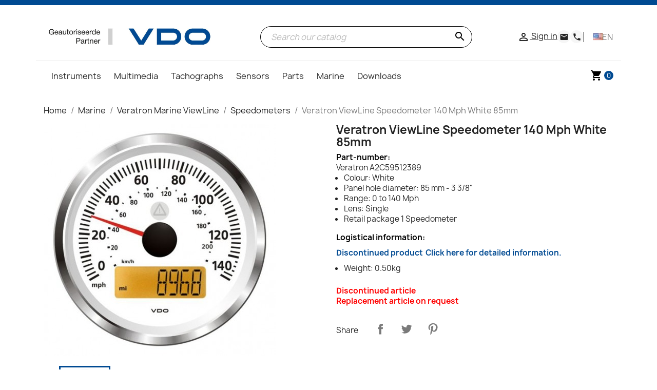

--- FILE ---
content_type: text/html; charset=utf-8
request_url: https://vdo-webshop.nl/en/speedometers/551-vdo-viewline-speedometer-140-mph-white-85mm.html
body_size: 20012
content:
<!doctype html>
<html lang="en-US">

<head>
  
    
  <meta charset="utf-8">


  <meta http-equiv="x-ua-compatible" content="ie=edge">



  <script>
    window.dataLayer = window.dataLayer || [];
  </script>
  <!-- Google Tag Manager -->
  
    <script>
      (function(w,d,s,l,i){w[l]=w[l]||[];w[l].push({'gtm.start':
      new Date().getTime(), event: 'gtm.js'
      });
      var f = d.getElementsByTagName(s)[0],
        j = d.createElement(s),
        dl = l != 'dataLayer' ? '&l=' + l : '';
      j.async = true;
      j.src =
        'https://www.googletagmanager.com/gtm.js?id=' + i + dl;
      f.parentNode.insertBefore(j, f);
      })(window, document, 'script', 'dataLayer', 'GTM-PKHQSL4');
    </script>
  
  <!-- End Google Tag Manager -->





  <title>Veratron ViewLine Speedometer 140 Mph White 85mm</title>
  
    
  
  <meta name="description" content="Veratron A2C59512389Colour: WhitePanel hole diameter: 85 mm - 3 3/8&quot;Range: 0 to 140 MphLens: SingleRetail package 1 Speedometer">
  <meta name="keywords" content="">
        <link rel="canonical" href="https://vdo-webshop.nl/en/speedometers/551-vdo-viewline-speedometer-140-mph-white-85mm.html">
    
                  <link rel="alternate" href="https://vdo-webshop.nl/nl/snelheidsmeters/551-veratron-viewline-snelheidsmeter-140-mph-wit-85mm-a2c59512389.html" hreflang="nl-nl">
              <link rel="alternate" href="https://vdo-webshop.nl/de/geschwindigkeitsmesser/551-veratron-viewline-tacho-140-mph-weiss-85mm-a2c59512389.html" hreflang="de-de">
              <link rel="alternate" href="https://vdo-webshop.nl/en/speedometers/551-vdo-viewline-speedometer-140-mph-white-85mm.html" hreflang="en-us">
              <link rel="alternate" href="https://vdo-webshop.nl/fr/compteurs/551-veratron-viewline-compteur-de-vitesse-140-mph-blanc-85mm-a2c59512389.html" hreflang="fr-fr">
              <link rel="alternate" href="https://vdo-webshop.nl/es/velocimetros/551-veratron-viewline-velocimetro-140-mph-blanco-85mm-a2c59512389.html" hreflang="es-es">
            
  
    <script type="application/ld+json">
  {
    "@context": "https://schema.org",
    "@type": "Organization",
    "name" : "VDO Webshop Warehouse",
    "url" : "https://vdo-webshop.nl/en/",
          "logo": {
        "@type": "ImageObject",
        "url":"https://vdo-webshop.nl/img/vdo-webshop-logo-1611917597.jpg"
      }
      }
</script>

<script type="application/ld+json">
  {
    "@context": "https://schema.org",
    "@type": "WebPage",
    "isPartOf": {
      "@type": "WebSite",
      "url":  "https://vdo-webshop.nl/en/",
      "name": "VDO Webshop Warehouse"
    },
    "name": "Veratron ViewLine Speedometer 140 Mph White 85mm",
    "url":  "https://vdo-webshop.nl/en/speedometers/551-vdo-viewline-speedometer-140-mph-white-85mm.html"
  }
</script>


  <script type="application/ld+json">
    {
      "@context": "https://schema.org",
      "@type": "BreadcrumbList",
      "itemListElement": [
                  {
            "@type": "ListItem",
            "position": 1,
            "name": "Home",
            "item": "https://vdo-webshop.nl/en/"
          },                  {
            "@type": "ListItem",
            "position": 2,
            "name": "Marine",
            "item": "https://vdo-webshop.nl/en/689-marine"
          },                  {
            "@type": "ListItem",
            "position": 3,
            "name": "Veratron Marine ViewLine",
            "item": "https://vdo-webshop.nl/en/71-veratron-marine-viewline"
          },                  {
            "@type": "ListItem",
            "position": 4,
            "name": "Speedometers",
            "item": "https://vdo-webshop.nl/en/48-speedometers"
          },                  {
            "@type": "ListItem",
            "position": 5,
            "name": "Veratron ViewLine Speedometer 140 Mph White 85mm",
            "item": "https://vdo-webshop.nl/en/speedometers/551-vdo-viewline-speedometer-140-mph-white-85mm.html"
          }              ]
    }
  </script>
  

  
        <script type="application/ld+json">
  {
    "@context": "https://schema.org/",
    "@type": "Product",
    "name": "Veratron ViewLine Speedometer 140 Mph White 85mm",
    "description": "Veratron A2C59512389Colour: WhitePanel hole diameter: 85 mm - 3 3/8&quot;Range: 0 to 140 MphLens: SingleRetail package 1 Speedometer",
    "category": "Speedometers",
    "image" :"https://vdo-webshop.nl/6149-home_default/vdo-viewline-speedometer-140-mph-white-85mm.jpg",    "sku": "A2C59512389",
    "mpn": "A2C59512389"
        ,
    "brand": {
      "@type": "Thing",
      "name": "Continental VDO"
    }
            ,
    "weight": {
        "@context": "https://schema.org",
        "@type": "QuantitativeValue",
        "value": "0.500000",
        "unitCode": "kg"
    }
          }
</script>


  
    
  

  
    <meta property="og:title" content="Veratron ViewLine Speedometer 140 Mph White 85mm" />
    <meta property="og:description" content="Veratron A2C59512389Colour: WhitePanel hole diameter: 85 mm - 3 3/8&quot;Range: 0 to 140 MphLens: SingleRetail package 1 Speedometer" />
    <meta property="og:url" content="https://vdo-webshop.nl/en/speedometers/551-vdo-viewline-speedometer-140-mph-white-85mm.html" />
    <meta property="og:site_name" content="VDO Webshop Warehouse" />
      



  <meta name="viewport" content="width=device-width, initial-scale=1">



  <link rel="icon" type="image/vnd.microsoft.icon" href="https://vdo-webshop.nl/img/favicon.ico?1614788380">
  <link rel="shortcut icon" type="image/x-icon" href="https://vdo-webshop.nl/img/favicon.ico?1614788380">



    <link rel="stylesheet" href="https://vdo-webshop.nl/themes/vdowebshopBELVG/assets/cache/theme-90ec0f273.css" type="text/css" media="all">




  

  <script type="text/javascript">
        var ASSearchUrl = "https:\/\/vdo-webshop.nl\/en\/module\/pm_advancedsearch4\/advancedsearch4";
        var as4_orderBySalesAsc = "Sales: Lower first";
        var as4_orderBySalesDesc = "Sales: Highest first";
        var iqitmegamenu = {"sticky":false,"mobileType":false,"containerSelector":"#wrapper .container"};
        var order_button_content = "Create a quotation";
        var prestashop = {"cart":{"products":[],"totals":{"total":{"type":"total","label":"Total","amount":0,"value":"\u20ac0.00"},"total_including_tax":{"type":"total","label":"Total (tax incl.)","amount":0,"value":"\u20ac0.00"},"total_excluding_tax":{"type":"total","label":"Total (tax excl.)","amount":0,"value":"\u20ac0.00"}},"subtotals":{"products":{"type":"products","label":"Subtotal","amount":0,"value":"\u20ac0.00"},"discounts":null,"shipping":{"type":"shipping","label":"Shipping","amount":0,"value":""},"tax":{"type":"tax","label":"Included taxes","amount":0,"value":"\u20ac0.00"}},"products_count":0,"summary_string":"0 items","vouchers":{"allowed":1,"added":[]},"discounts":[],"minimalPurchase":0,"minimalPurchaseRequired":""},"currency":{"id":1,"name":"Euro","iso_code":"EUR","iso_code_num":"978","sign":"\u20ac"},"customer":{"lastname":null,"firstname":null,"email":null,"birthday":null,"newsletter":null,"newsletter_date_add":null,"optin":null,"website":null,"company":null,"siret":null,"ape":null,"is_logged":false,"gender":{"type":null,"name":null},"addresses":[]},"country":{"id_zone":"38","id_currency":"0","call_prefix":"31","iso_code":"NL","active":"1","contains_states":"0","need_identification_number":"0","need_zip_code":"1","zip_code_format":"NNNNLL","display_tax_label":"1","name":"Nederland","id":13},"language":{"name":"English (English)","iso_code":"en","locale":"en-US","language_code":"en-us","active":"1","is_rtl":"0","date_format_lite":"m\/d\/Y","date_format_full":"m\/d\/Y H:i:s","id":3},"page":{"title":"","canonical":"https:\/\/vdo-webshop.nl\/en\/speedometers\/551-vdo-viewline-speedometer-140-mph-white-85mm.html","meta":{"title":"Veratron ViewLine Speedometer 140 Mph White 85mm","description":"Veratron A2C59512389Colour: WhitePanel hole diameter: 85 mm - 3 3\/8\"Range: 0 to 140 MphLens: SingleRetail package 1 Speedometer","keywords":"","robots":"index"},"page_name":"product","body_classes":{"lang-en":true,"lang-rtl":false,"country-NL":true,"currency-EUR":true,"layout-full-width":true,"page-product":true,"tax-display-enabled":true,"page-customer-account":false,"product-id-551":true,"product-Veratron ViewLine Speedometer 140 Mph White 85mm":true,"product-id-category-48":true,"product-id-manufacturer-2":true,"product-id-supplier-10":true},"admin_notifications":[],"password-policy":{"feedbacks":{"0":"Very weak","1":"Weak","2":"Average","3":"Strong","4":"Very strong","Straight rows of keys are easy to guess":"Straight rows of keys are easy to guess","Short keyboard patterns are easy to guess":"Short keyboard patterns are easy to guess","Use a longer keyboard pattern with more turns":"Use a longer keyboard pattern with more turns","Repeats like \"aaa\" are easy to guess":"Repeats like \"aaa\" are easy to guess","Repeats like \"abcabcabc\" are only slightly harder to guess than \"abc\"":"Repeats like \"abcabcabc\" are only slightly harder to guess than \"abc\"","Sequences like abc or 6543 are easy to guess":"Sequences like \"abc\" or \"6543\" are easy to guess.","Recent years are easy to guess":"Recent years are easy to guess","Dates are often easy to guess":"Dates are often easy to guess","This is a top-10 common password":"This is a top-10 common password","This is a top-100 common password":"This is a top-100 common password","This is a very common password":"This is a very common password","This is similar to a commonly used password":"This is similar to a commonly used password","A word by itself is easy to guess":"A word by itself is easy to guess","Names and surnames by themselves are easy to guess":"Names and surnames by themselves are easy to guess","Common names and surnames are easy to guess":"Common names and surnames are easy to guess","Use a few words, avoid common phrases":"Use a few words, avoid common phrases","No need for symbols, digits, or uppercase letters":"No need for symbols, digits, or uppercase letters","Avoid repeated words and characters":"Avoid repeated words and characters","Avoid sequences":"Avoid sequences","Avoid recent years":"Avoid recent years","Avoid years that are associated with you":"Avoid years that are associated with you","Avoid dates and years that are associated with you":"Avoid dates and years that are associated with you","Capitalization doesn't help very much":"Capitalization doesn't help very much","All-uppercase is almost as easy to guess as all-lowercase":"All-uppercase is almost as easy to guess as all-lowercase","Reversed words aren't much harder to guess":"Reversed words aren't much harder to guess","Predictable substitutions like '@' instead of 'a' don't help very much":"Predictable substitutions like \"@\" instead of \"a\" don't help very much.","Add another word or two. Uncommon words are better.":"Add another word or two. Uncommon words are better."}}},"shop":{"name":"VDO Webshop Warehouse","logo":"https:\/\/vdo-webshop.nl\/img\/vdo-webshop-logo-1611917597.jpg","stores_icon":"https:\/\/vdo-webshop.nl\/img\/logo_stores.png","favicon":"https:\/\/vdo-webshop.nl\/img\/favicon.ico"},"core_js_public_path":"\/themes\/","urls":{"base_url":"https:\/\/vdo-webshop.nl\/","current_url":"https:\/\/vdo-webshop.nl\/en\/speedometers\/551-vdo-viewline-speedometer-140-mph-white-85mm.html","shop_domain_url":"https:\/\/vdo-webshop.nl","img_ps_url":"https:\/\/vdo-webshop.nl\/img\/","img_cat_url":"https:\/\/vdo-webshop.nl\/img\/c\/","img_lang_url":"https:\/\/vdo-webshop.nl\/img\/l\/","img_prod_url":"https:\/\/vdo-webshop.nl\/img\/p\/","img_manu_url":"https:\/\/vdo-webshop.nl\/img\/m\/","img_sup_url":"https:\/\/vdo-webshop.nl\/img\/su\/","img_ship_url":"https:\/\/vdo-webshop.nl\/img\/s\/","img_store_url":"https:\/\/vdo-webshop.nl\/img\/st\/","img_col_url":"https:\/\/vdo-webshop.nl\/img\/co\/","img_url":"https:\/\/vdo-webshop.nl\/themes\/vdowebshopBELVG\/assets\/img\/","css_url":"https:\/\/vdo-webshop.nl\/themes\/vdowebshopBELVG\/assets\/css\/","js_url":"https:\/\/vdo-webshop.nl\/themes\/vdowebshopBELVG\/assets\/js\/","pic_url":"https:\/\/vdo-webshop.nl\/upload\/","theme_assets":"https:\/\/vdo-webshop.nl\/themes\/vdowebshopBELVG\/assets\/","theme_dir":"https:\/\/vdo-webshop.nl\/themes\/vdowebshopBELVG\/","pages":{"address":"https:\/\/vdo-webshop.nl\/en\/address","addresses":"https:\/\/vdo-webshop.nl\/en\/addresses","authentication":"https:\/\/vdo-webshop.nl\/en\/login","manufacturer":"https:\/\/vdo-webshop.nl\/en\/brands","cart":"https:\/\/vdo-webshop.nl\/en\/cart","category":"https:\/\/vdo-webshop.nl\/en\/index.php?controller=category","cms":"https:\/\/vdo-webshop.nl\/en\/index.php?controller=cms","contact":"https:\/\/vdo-webshop.nl\/en\/contact-us","discount":"https:\/\/vdo-webshop.nl\/en\/discount","guest_tracking":"https:\/\/vdo-webshop.nl\/en\/guest-tracking","history":"https:\/\/vdo-webshop.nl\/en\/order-history","identity":"https:\/\/vdo-webshop.nl\/en\/identity","index":"https:\/\/vdo-webshop.nl\/en\/","my_account":"https:\/\/vdo-webshop.nl\/en\/my-account","order_confirmation":"https:\/\/vdo-webshop.nl\/en\/order-confirmation","order_detail":"https:\/\/vdo-webshop.nl\/en\/index.php?controller=order-detail","order_follow":"https:\/\/vdo-webshop.nl\/en\/order-follow","order":"https:\/\/vdo-webshop.nl\/en\/order","order_return":"https:\/\/vdo-webshop.nl\/en\/index.php?controller=order-return","order_slip":"https:\/\/vdo-webshop.nl\/en\/credit-slip","pagenotfound":"https:\/\/vdo-webshop.nl\/en\/page-not-found","password":"https:\/\/vdo-webshop.nl\/en\/password-recovery","pdf_invoice":"https:\/\/vdo-webshop.nl\/en\/index.php?controller=pdf-invoice","pdf_order_return":"https:\/\/vdo-webshop.nl\/en\/index.php?controller=pdf-order-return","pdf_order_slip":"https:\/\/vdo-webshop.nl\/en\/index.php?controller=pdf-order-slip","prices_drop":"https:\/\/vdo-webshop.nl\/en\/prices-drop","product":"https:\/\/vdo-webshop.nl\/en\/index.php?controller=product","registration":"https:\/\/vdo-webshop.nl\/en\/index.php?controller=registration","search":"https:\/\/vdo-webshop.nl\/en\/search","sitemap":"https:\/\/vdo-webshop.nl\/en\/sitemap","stores":"https:\/\/vdo-webshop.nl\/en\/stores","supplier":"https:\/\/vdo-webshop.nl\/en\/supplier","new_products":"https:\/\/vdo-webshop.nl\/en\/new-products","brands":"https:\/\/vdo-webshop.nl\/en\/brands","register":"https:\/\/vdo-webshop.nl\/en\/index.php?controller=registration","order_login":"https:\/\/vdo-webshop.nl\/en\/order?login=1"},"alternative_langs":{"nl-nl":"https:\/\/vdo-webshop.nl\/nl\/snelheidsmeters\/551-veratron-viewline-snelheidsmeter-140-mph-wit-85mm-a2c59512389.html","de-de":"https:\/\/vdo-webshop.nl\/de\/geschwindigkeitsmesser\/551-veratron-viewline-tacho-140-mph-weiss-85mm-a2c59512389.html","en-us":"https:\/\/vdo-webshop.nl\/en\/speedometers\/551-vdo-viewline-speedometer-140-mph-white-85mm.html","fr-fr":"https:\/\/vdo-webshop.nl\/fr\/compteurs\/551-veratron-viewline-compteur-de-vitesse-140-mph-blanc-85mm-a2c59512389.html","es-es":"https:\/\/vdo-webshop.nl\/es\/velocimetros\/551-veratron-viewline-velocimetro-140-mph-blanco-85mm-a2c59512389.html"},"actions":{"logout":"https:\/\/vdo-webshop.nl\/en\/?mylogout="},"no_picture_image":{"bySize":{"small_default":{"url":"https:\/\/vdo-webshop.nl\/img\/p\/en-default-small_default.jpg","width":98,"height":98},"cart_default":{"url":"https:\/\/vdo-webshop.nl\/img\/p\/en-default-cart_default.jpg","width":125,"height":125},"home_default":{"url":"https:\/\/vdo-webshop.nl\/img\/p\/en-default-home_default.jpg","width":250,"height":250},"medium_default":{"url":"https:\/\/vdo-webshop.nl\/img\/p\/en-default-medium_default.jpg","width":452,"height":452},"large_default":{"url":"https:\/\/vdo-webshop.nl\/img\/p\/en-default-large_default.jpg","width":800,"height":800}},"small":{"url":"https:\/\/vdo-webshop.nl\/img\/p\/en-default-small_default.jpg","width":98,"height":98},"medium":{"url":"https:\/\/vdo-webshop.nl\/img\/p\/en-default-home_default.jpg","width":250,"height":250},"large":{"url":"https:\/\/vdo-webshop.nl\/img\/p\/en-default-large_default.jpg","width":800,"height":800},"legend":""}},"configuration":{"display_taxes_label":true,"display_prices_tax_incl":true,"is_catalog":false,"show_prices":true,"opt_in":{"partner":false},"quantity_discount":{"type":"discount","label":"Unit discount"},"voucher_enabled":1,"return_enabled":0},"field_required":[],"breadcrumb":{"links":[{"title":"Home","url":"https:\/\/vdo-webshop.nl\/en\/"},{"title":"Marine","url":"https:\/\/vdo-webshop.nl\/en\/689-marine"},{"title":"Veratron Marine ViewLine","url":"https:\/\/vdo-webshop.nl\/en\/71-veratron-marine-viewline"},{"title":"Speedometers","url":"https:\/\/vdo-webshop.nl\/en\/48-speedometers"},{"title":"Veratron ViewLine Speedometer 140 Mph White 85mm","url":"https:\/\/vdo-webshop.nl\/en\/speedometers\/551-vdo-viewline-speedometer-140-mph-white-85mm.html"}],"count":5},"link":{"protocol_link":"https:\/\/","protocol_content":"https:\/\/"},"time":1769223676,"static_token":"f358a3728e56eb1624df67704c768cf0","token":"fa780a4f66bb998e22360e155a720896","debug":false};
        var psemailsubscription_subscription = "https:\/\/vdo-webshop.nl\/en\/module\/ps_emailsubscription\/subscription";
        var psr_icon_color = "#F19D76";
      </script>



  <script async src="https://www.googletagmanager.com/gtag/js?id=UA-123447972-1"></script>
<script>
  window.dataLayer = window.dataLayer || [];
  function gtag(){dataLayer.push(arguments);}
  gtag('js', new Date());
  gtag(
    'config',
    'UA-123447972-1',
    {
      'debug_mode':false
                      }
  );
</script>




  
  <meta property="og:type" content="product">
  <meta property="og:url" content="https://vdo-webshop.nl/en/speedometers/551-vdo-viewline-speedometer-140-mph-white-85mm.html">
  <meta property="og:title" content="Veratron ViewLine Speedometer 140 Mph White 85mm">
  <meta property="og:site_name" content="VDO Webshop Warehouse">
  <meta property="og:description" content="Veratron A2C59512389Colour: WhitePanel hole diameter: 85 mm - 3 3/8&quot;Range: 0 to 140 MphLens: SingleRetail package 1 Speedometer">
      <meta property="og:image" content="https://vdo-webshop.nl/6149-large_default/vdo-viewline-speedometer-140-mph-white-85mm.jpg">
        <meta property="product:weight:value" content="0.500000">
  <meta property="product:weight:units" content="kg">
  
</head>

<body id="product" class="lang-en country-nl currency-eur layout-full-width page-product tax-display-enabled product-id-551 product-veratron-viewline-speedometer-140-mph-white-85mm product-id-category-48 product-id-manufacturer-2 product-id-supplier-10">
  
    <!-- Google Tag Manager (noscript) -->
    <noscript><iframe src="https://www.googletagmanager.com/ns.html?id=GTM-PKHQSL4" height="0" width="0"
        style="display:none;visibility:hidden"></iframe></noscript>
    <!-- End Google Tag Manager (noscript) -->
  

  
    
  

  <main>
    
          

    <header id="header">
      
        
                      
      


  <div class="header-top">
    <div class="hidden-md-up text-sm-center mobile">
      <div class="float-xs-left" id="iqitmegamenu-shower">
        <i class="material-icons d-inline">&#xE5D2;</i>
      </div>
      <div class="float-xs-right" id="_mobile_cart"></div>
      <div class="float-xs-right" id="_mobile_user_info"></div>
      <div class="top-logo" id="_mobile_logo"></div>
      <div class="clearfix"></div>
    </div>

    <div class="container">
      <div class="row px-1 mt-1">
        <div class="hidden-sm-down header-custom-left" id="_desktop_logo">
                      
  <a href="https://vdo-webshop.nl/en/">
    <img
      class="logo img-fluid"
      src="https://vdo-webshop.nl/img/vdo-webshop-logo-1611917597.jpg"
      alt="VDO Webshop Warehouse"
      width="1280"
      height="197">
  </a>

                  </div>

        <div class="search-block">
          <div id="search_widget" class="search-widgets" data-search-controller-url="//vdo-webshop.nl/en/search">
  <form method="get" action="//vdo-webshop.nl/en/search">
    <input type="hidden" name="controller" value="search">
    <i class="material-icons search" aria-hidden="true">search</i>
    <input type="text" name="s" value="" placeholder="Search our catalog" aria-label="Search">
    <i class="material-icons clear" aria-hidden="true">clear</i>
  </form>
</div>

        </div>

        <div class="right-nav">
          <div id="_desktop_user_info">
    <div class="user-info">
                    <a
                    href="https://vdo-webshop.nl/en/my-account"
                    title="Log in to your customer account"
                    rel="nofollow"
            >
                <i class="material-icons">&#xE7FF;</i>
                <span class="hidden-sm-down">Sign in</span>
            </a>
            </div>
</div>
<div id="_desktop_contact_link">
  <div id="contact-link" style="display:flex">

      <a href="https://vdo-webshop.nl/en/contact-us">
        <i class="material-icons email" aria-hidden="true">email</i>
      </a>
      <a href="https://vdo-webshop.nl/en/contact-us">
          <i class="material-icons phone" aria-hidden="true">phone</i>
      </a>
  </div>
</div>
<div id="_desktop_language_selector">
  <div class="language-selector-wrapper">
    <span id="language-selector-label" class="hidden-md-up">Language:</span>
    <div class="language-selector">

                                                                            <span class="current-lang">
                    <img class="lang-flag" src="https://vdo-webshop.nl/img/l/3.jpg"/> <span>en</span>
                </span>
                                                            
        <span class="expand-more">
                            <a href="https://vdo-webshop.nl/nl/snelheidsmeters/551-veratron-viewline-snelheidsmeter-140-mph-wit-85mm-a2c59512389.html" >
                      <img class="lang-flag" src="https://vdo-webshop.nl/img/l/1.jpg"/> <span>nl</span>
                  </a>
                            <a href="https://vdo-webshop.nl/de/geschwindigkeitsmesser/551-veratron-viewline-tacho-140-mph-weiss-85mm-a2c59512389.html" >
                      <img class="lang-flag" src="https://vdo-webshop.nl/img/l/2.jpg"/> <span>de</span>
                  </a>
                            <a href="https://vdo-webshop.nl/en/speedometers/551-vdo-viewline-speedometer-140-mph-white-85mm.html"  class="current" >
                      <img class="lang-flag" src="https://vdo-webshop.nl/img/l/3.jpg"/> <span>en</span>
                  </a>
                            <a href="https://vdo-webshop.nl/fr/compteurs/551-veratron-viewline-compteur-de-vitesse-140-mph-blanc-85mm-a2c59512389.html" >
                      <img class="lang-flag" src="https://vdo-webshop.nl/img/l/5.jpg"/> <span>fr</span>
                  </a>
                            <a href="https://vdo-webshop.nl/es/velocimetros/551-veratron-viewline-velocimetro-140-mph-blanco-85mm-a2c59512389.html" >
                      <img class="lang-flag" src="https://vdo-webshop.nl/img/l/6.jpg"/> <span>es</span>
                  </a>
                    </span>

    </div>
  </div>
</div>

        </div>
      </div>

      <div id="mobile_top_menu_wrapper" class="row hidden-md-up" style="display:none;">
        <div class="js-top-menu mobile" id="_mobile_top_menu"></div>
        <div class="js-top-menu-bottom">
          <div id="_mobile_currency_selector"></div>
          <div id="_mobile_language_selector"></div>
          <div id="_mobile_contact_link"></div>
        </div>
      </div>
    </div>
  </div>

  <div class="navigation-block container hidden-sm-down">
    <div class="row">
      <div class="col-xs-11">
        <div class="container-iqit-menu">
	<div class="iqitmegamenu-wrapper cbp-hor-width- iqitmegamenu-all clearfix">
		<div id="iqitmegamenu-horizontal" class="iqitmegamenu  cbp-nosticky " role="navigation">
			<div class="container">

								
				<nav id="cbp-hrmenu" class="cbp-hrmenu cbp-horizontal cbp-hrsub-narrow       cbp-submenu-notarrowed  cbp-submenu-notarrowed  ">
					<ul>
													<li id="cbp-hrmenu-tab-10" class="cbp-hrmenu-tab cbp-hrmenu-tab-10  cbp-has-submeu" data-tab-width="12">
																	<a href="https://vdo-webshop.nl/en/12-instruments" >
																				<span class="cbp-tab-title">
											Instruments <i class="fa fa-angle-down cbp-submenu-aindicator"></i></span>
																			</a>
																			<div class="cbp-hrsub col-xs-12">
											<div class="cbp-triangle-container"><div class="cbp-triangle-top"></div><div class="cbp-triangle-top-back"></div></div>
											<div class="cbp-hrsub-inner">
																									
																																													




<div class="row menu_row menu-element  first_rows menu-element-id-1">

                

                                                




    <div class="col-xs-3  cbp-menu-column cbp-menu-element menu-element-id-2 ">
        <div class="cbp-menu-column-inner">

                        
                
                
                    
                                                    <div class="row cbp-categories-row">
                                                                                                            <div class="col-xs-12">
                                            <div class="cbp-category-link-w"><a href="https://vdo-webshop.nl/en/270-vdo-singleviu"
                                                                                class="cbp-column-title nav-link cbp-category-title">VDO SingleViu</a>
                                                                                                                                                    
    <ul class="cbp-links cbp-category-tree"><li ><div class="cbp-category-link-w"><a href="https://vdo-webshop.nl/en/271-ammeters">Ammeters</a></div></li><li ><div class="cbp-category-link-w"><a href="https://vdo-webshop.nl/en/272-fuel-level-gauges">Fuel level gauges</a></div></li><li ><div class="cbp-category-link-w"><a href="https://vdo-webshop.nl/en/273-pressure-gauges">Pressure gauges</a></div></li><li ><div class="cbp-category-link-w"><a href="https://vdo-webshop.nl/en/274-speedometers">Speedometers</a></div></li><li ><div class="cbp-category-link-w"><a href="https://vdo-webshop.nl/en/275-temperature-gauges">Temperature gauges</a></div></li><li ><div class="cbp-category-link-w"><a href="https://vdo-webshop.nl/en/276-tachometers">Tachometers</a></div></li><li ><div class="cbp-category-link-w"><a href="https://vdo-webshop.nl/en/277-voltmeters">Voltmeters</a></div></li></ul>

                                                                                            </div>
                                        </div>
                                                                                                </div>
                                            
                
            

            
            </div>    </div>
                                    




    <div class="col-xs-3  cbp-menu-column cbp-menu-element menu-element-id-5 ">
        <div class="cbp-menu-column-inner">

                        
                
                
                    
                                                    <div class="row cbp-categories-row">
                                                                                                            <div class="col-xs-12">
                                            <div class="cbp-category-link-w"><a href="https://vdo-webshop.nl/en/711-veratron-vdo-marine-viewline"
                                                                                class="cbp-column-title nav-link cbp-category-title">Veratron Marine ViewLine</a>
                                                                                                                                                    
    <ul class="cbp-links cbp-category-tree"><li ><div class="cbp-category-link-w"><a href="https://vdo-webshop.nl/en/1049-ammeters">Ammeters</a></div></li><li ><div class="cbp-category-link-w"><a href="https://vdo-webshop.nl/en/717-engine-hour-counters">Engine hour counters</a></div></li><li ><div class="cbp-category-link-w"><a href="https://vdo-webshop.nl/en/718-fuel-level-gauges">Fuel level gauges</a></div></li><li ><div class="cbp-category-link-w"><a href="https://vdo-webshop.nl/en/719-pressure-gauges">Pressure gauges</a></div></li><li ><div class="cbp-category-link-w"><a href="https://vdo-webshop.nl/en/5840-speedometers">Speedometers</a></div></li><li ><div class="cbp-category-link-w"><a href="https://vdo-webshop.nl/en/720-speedometers-gps-sog">Speedometers GPS SOG</a></div></li><li ><div class="cbp-category-link-w"><a href="https://vdo-webshop.nl/en/724-temperature-gauges">Temperature gauges</a></div></li><li ><div class="cbp-category-link-w"><a href="https://vdo-webshop.nl/en/721-tachometers">Tachometers</a></div></li><li ><div class="cbp-category-link-w"><a href="https://vdo-webshop.nl/en/725-voltmeters">Voltmeters</a></div></li></ul>

                                                                                            </div>
                                        </div>
                                                                                                </div>
                                            
                
            

            
            </div>    </div>
                                    




    <div class="col-xs-3  cbp-menu-column cbp-menu-element menu-element-id-6 ">
        <div class="cbp-menu-column-inner">

                        
                
                
                    
                                                    <div class="row cbp-categories-row">
                                                                                                            <div class="col-xs-12">
                                            <div class="cbp-category-link-w"><a href="https://vdo-webshop.nl/en/72-vdo-wwg-cockpit-vision"
                                                                                class="cbp-column-title nav-link cbp-category-title">VDO WWG Cockpit Vision</a>
                                                                                                                                                    
    <ul class="cbp-links cbp-category-tree"><li ><div class="cbp-category-link-w"><a href="https://vdo-webshop.nl/en/105-fuel-level-gauges">Fuel level gauges</a></div></li><li ><div class="cbp-category-link-w"><a href="https://vdo-webshop.nl/en/106-pressure-gauges">Pressure gauges</a></div></li><li ><div class="cbp-category-link-w"><a href="https://vdo-webshop.nl/en/107-speedometers">Speedometers</a></div></li><li ><div class="cbp-category-link-w"><a href="https://vdo-webshop.nl/en/108-temperature-gauges">Temperature gauges</a></div></li><li ><div class="cbp-category-link-w"><a href="https://vdo-webshop.nl/en/109-tachometers">Tachometers</a></div></li><li ><div class="cbp-category-link-w"><a href="https://vdo-webshop.nl/en/75-voltmeters">Voltmeters</a></div></li></ul>

                                                                                            </div>
                                        </div>
                                                                                                </div>
                                            
                
            

            
            </div>    </div>
                                    




    <div class="col-xs-3  cbp-menu-column cbp-menu-element menu-element-id-8 ">
        <div class="cbp-menu-column-inner">

                        
                
                
                    
                                                    <div class="row cbp-categories-row">
                                                                                                            <div class="col-xs-12">
                                            <div class="cbp-category-link-w"><a href="https://vdo-webshop.nl/en/73-vdo-wwg-cockpit-international"
                                                                                class="cbp-column-title nav-link cbp-category-title">VDO WWG Cockpit International</a>
                                                                                                                                                    
    <ul class="cbp-links cbp-category-tree"><li ><div class="cbp-category-link-w"><a href="https://vdo-webshop.nl/en/76-ammeters">Ammeters</a></div></li><li ><div class="cbp-category-link-w"><a href="https://vdo-webshop.nl/en/98-engine-hour-counters">Engine hour counters</a></div></li><li ><div class="cbp-category-link-w"><a href="https://vdo-webshop.nl/en/99-fuel-level-gauges">Fuel level gauges</a></div></li><li ><div class="cbp-category-link-w"><a href="https://vdo-webshop.nl/en/100-pressure-gauges">Pressure gauges</a></div></li><li ><div class="cbp-category-link-w"><a href="https://vdo-webshop.nl/en/101-speedometers">Speedometers</a></div></li><li ><div class="cbp-category-link-w"><a href="https://vdo-webshop.nl/en/102-temperature-gauges">Temperature gauges</a></div></li><li ><div class="cbp-category-link-w"><a href="https://vdo-webshop.nl/en/104-tachometers">Tachometers</a></div></li><li ><div class="cbp-category-link-w"><a href="https://vdo-webshop.nl/en/103-clocks">Clocks</a></div></li><li ><div class="cbp-category-link-w"><a href="https://vdo-webshop.nl/en/77-voltmeters">Voltmeters</a></div></li></ul>

                                                                                            </div>
                                        </div>
                                                                                                </div>
                                            
                
            

            
            </div>    </div>
                                    




    <div class="col-xs-3  cbp-menu-column cbp-menu-element menu-element-id-7 ">
        <div class="cbp-menu-column-inner">

                        
                
                
                    
                                                    <div class="row cbp-categories-row">
                                                                                                            <div class="col-xs-12">
                                            <div class="cbp-category-link-w"><a href="https://vdo-webshop.nl/en/682-vdo-modulcockpit-ii"
                                                                                class="cbp-column-title nav-link cbp-category-title">VDO ModulCockpit II</a>
                                                                                                                                                    
    <ul class="cbp-links cbp-category-tree"><li ><div class="cbp-category-link-w"><a href="https://vdo-webshop.nl/en/698-tachometers">Tachometers</a></div></li><li ><div class="cbp-category-link-w"><a href="https://vdo-webshop.nl/en/699-speedometers">Speedometers</a></div></li><li ><div class="cbp-category-link-w"><a href="https://vdo-webshop.nl/en/701-engine-hour-counters">Engine hour counters</a></div></li><li ><div class="cbp-category-link-w"><a href="https://vdo-webshop.nl/en/702-fuel-level-gauges">Fuel level gauges</a></div></li><li ><div class="cbp-category-link-w"><a href="https://vdo-webshop.nl/en/703-pressure-gauges">Pressure gauges</a></div></li><li ><div class="cbp-category-link-w"><a href="https://vdo-webshop.nl/en/704-temperature-gauges">Temperature gauges</a></div></li><li ><div class="cbp-category-link-w"><a href="https://vdo-webshop.nl/en/705-voltmeters">Voltmeters</a></div></li><li ><div class="cbp-category-link-w"><a href="https://vdo-webshop.nl/en/707-warning-gauges">Warning gauges</a></div></li><li ><div class="cbp-category-link-w"><a href="https://vdo-webshop.nl/en/5849-system-parts">System Parts</a></div></li></ul>

                                                                                            </div>
                                        </div>
                                                                                                </div>
                                            
                
            

            
            </div>    </div>
                            
                </div>
																													
																																					</div>
										</div>
																</li>
													<li id="cbp-hrmenu-tab-11" class="cbp-hrmenu-tab cbp-hrmenu-tab-11  cbp-has-submeu" data-tab-width="12">
																	<a href="https://vdo-webshop.nl/en/227-multimedia" >
																				<span class="cbp-tab-title">
											Multimedia <i class="fa fa-angle-down cbp-submenu-aindicator"></i></span>
																			</a>
																			<div class="cbp-hrsub col-xs-12">
											<div class="cbp-triangle-container"><div class="cbp-triangle-top"></div><div class="cbp-triangle-top-back"></div></div>
											<div class="cbp-hrsub-inner">
																									
																																													




<div class="row menu_row menu-element  first_rows menu-element-id-1">

                

                                                




    <div class="col-xs-3  cbp-menu-column cbp-menu-element menu-element-id-2 ">
        <div class="cbp-menu-column-inner">

                        
                
                
                    
                                                    <div class="row cbp-categories-row">
                                                                                                            <div class="col-xs-12">
                                            <div class="cbp-category-link-w"><a href="https://vdo-webshop.nl/en/249-continental-radio-s"
                                                                                class="cbp-column-title nav-link cbp-category-title">Continental Radio&#039;s</a>
                                                                                                                                                    
    <ul class="cbp-links cbp-category-tree"><li ><div class="cbp-category-link-w"><a href="https://vdo-webshop.nl/en/5870-multimedia-line">Multimedia Line</a></div></li><li ><div class="cbp-category-link-w"><a href="https://vdo-webshop.nl/en/5869-silver-line-extended">Silver Line Extended</a></div></li><li ><div class="cbp-category-link-w"><a href="https://vdo-webshop.nl/en/5868-silver-line">Silver Line</a></div></li><li ><div class="cbp-category-link-w"><a href="https://vdo-webshop.nl/en/5867-canbus-radio">CANBus Radio</a></div></li><li ><div class="cbp-category-link-w"><a href="https://vdo-webshop.nl/en/268-dab-radio-s">DAB Radio&#039;s</a></div></li><li ><div class="cbp-category-link-w"><a href="https://vdo-webshop.nl/en/250-radio-s">Radio&#039;s</a></div></li><li ><div class="cbp-category-link-w"><a href="https://vdo-webshop.nl/en/252-dab-radio-cd-players">DAB Radio CD players</a></div></li><li ><div class="cbp-category-link-w"><a href="https://vdo-webshop.nl/en/251-radio-cd-players">Radio CD players</a></div></li></ul>

                                                                                            </div>
                                        </div>
                                                                                                </div>
                                            
                
            

            
            </div>    </div>
                                    




    <div class="col-xs-3  cbp-menu-column cbp-menu-element menu-element-id-3 ">
        <div class="cbp-menu-column-inner">

                        
                
                
                    
                                                    <div class="row cbp-categories-row">
                                                                                                            <div class="col-xs-12">
                                            <div class="cbp-category-link-w"><a href="https://vdo-webshop.nl/en/296-vdo-radio-s"
                                                                                class="cbp-column-title nav-link cbp-category-title">VDO Radio&#039;s</a>
                                                                                                                                                    
    <ul class="cbp-links cbp-category-tree"><li ><div class="cbp-category-link-w"><a href="https://vdo-webshop.nl/en/299-dab-radio-cd-players">DAB Radio CD players</a></div></li><li ><div class="cbp-category-link-w"><a href="https://vdo-webshop.nl/en/298-radio-cd-players">Radio CD players</a></div></li><li ><div class="cbp-category-link-w"><a href="https://vdo-webshop.nl/en/297-radio-s">Radio&#039;s</a></div></li></ul>

                                                                                            </div>
                                        </div>
                                                                                                </div>
                                            
                
            

            
            </div>    </div>
                                    




    <div class="col-xs-3  cbp-menu-column cbp-menu-element menu-element-id-4 ">
        <div class="cbp-menu-column-inner">

                        
                
                
                    
                                                    <div class="row cbp-categories-row">
                                                                                                            <div class="col-xs-12">
                                            <div class="cbp-category-link-w"><a href="https://vdo-webshop.nl/en/259-vdo-multimedia-parts"
                                                                                class="cbp-column-title nav-link cbp-category-title">VDO Multimedia parts</a>
                                                                                                                                                    
    <ul class="cbp-links cbp-category-tree"><li ><div class="cbp-category-link-w"><a href="https://vdo-webshop.nl/en/260-loudspeakers">Loudspeakers</a></div></li><li ><div class="cbp-category-link-w"><a href="https://vdo-webshop.nl/en/261-am-fm-antennas">AM - FM Antennas</a></div></li><li ><div class="cbp-category-link-w"><a href="https://vdo-webshop.nl/en/262-dab-antennas">DAB Antennas</a></div></li><li ><div class="cbp-category-link-w"><a href="https://vdo-webshop.nl/en/263-cables-connectors">Cables &amp; Connectors</a></div></li></ul>

                                                                                            </div>
                                        </div>
                                                                                                </div>
                                            
                
            

            
            </div>    </div>
                                    




    <div class="col-xs-3  cbp-menu-column cbp-menu-element menu-element-id-6 ">
        <div class="cbp-menu-column-inner">

                        
                
                
                    
                                                    <div class="row cbp-categories-row">
                                                                                                            <div class="col-xs-12">
                                            <div class="cbp-category-link-w"><a href="https://vdo-webshop.nl/en/826-vdo-camera-systems"
                                                                                class="cbp-column-title nav-link cbp-category-title">VDO Camera systems</a>
                                                                                                                                            </div>
                                        </div>
                                                                                                </div>
                                            
                
            

            
            </div>    </div>
                            
                </div>
																													
																																					</div>
										</div>
																</li>
													<li id="cbp-hrmenu-tab-12" class="cbp-hrmenu-tab cbp-hrmenu-tab-12  cbp-has-submeu" data-tab-width="12">
																	<a href="https://vdo-webshop.nl/en/722-tachographs-vdo-continental" >
																				<span class="cbp-tab-title">
											Tachographs <i class="fa fa-angle-down cbp-submenu-aindicator"></i></span>
																			</a>
																			<div class="cbp-hrsub col-xs-12">
											<div class="cbp-triangle-container"><div class="cbp-triangle-top"></div><div class="cbp-triangle-top-back"></div></div>
											<div class="cbp-hrsub-inner">
																									
																																													




<div class="row menu_row menu-element  first_rows menu-element-id-1">

                

                                                




    <div class="col-xs-3  cbp-menu-column cbp-menu-element menu-element-id-2 ">
        <div class="cbp-menu-column-inner">

                        
                
                
                    
                                                    <div class="row cbp-categories-row">
                                                                                                            <div class="col-xs-12">
                                            <div class="cbp-category-link-w"><a href="https://vdo-webshop.nl/en/726-continental-vdo-tachographen"
                                                                                class="cbp-column-title nav-link cbp-category-title">Continental VDO Tachographen</a>
                                                                                                                                                    
    <ul class="cbp-links cbp-category-tree"><li ><div class="cbp-category-link-w"><a href="https://vdo-webshop.nl/en/5839-vdo-dtco-41-tachographs-">VDO DTCO 4.1 Tachographs</a></div></li><li ><div class="cbp-category-link-w"><a href="https://vdo-webshop.nl/en/829-vdo-dtco-40-tachographs">VDO DTCO 4.0 Tachographs</a></div></li><li ><div class="cbp-category-link-w"><a href="https://vdo-webshop.nl/en/756-vdo-dtco-30-tachographs">VDO DTCO 3.0 Tachographs</a></div></li><li ><div class="cbp-category-link-w"><a href="https://vdo-webshop.nl/en/825-vdo-mtco-tachographs">VDO MTCO Tachographs</a></div></li><li ><div class="cbp-category-link-w"><a href="https://vdo-webshop.nl/en/727-alexander-dennis-tachographs-continental-vdo-dtco">Alexander Dennis Tachographs</a></div></li></ul>

                                                                                            </div>
                                        </div>
                                                                                                </div>
                                            
                
            

            
            </div>    </div>
                                    




    <div class="col-xs-3  cbp-menu-column cbp-menu-element menu-element-id-3 ">
        <div class="cbp-menu-column-inner">

                        
                
                
                    
                                                    <div class="row cbp-categories-row">
                                                                                                            <div class="col-xs-12">
                                            <div class="cbp-category-link-w"><a href="https://vdo-webshop.nl/en/750-continental-vdo-tachograph-ict-solutions"
                                                                                class="cbp-column-title nav-link cbp-category-title">VDO Tachograph ICT Solutions</a>
                                                                                                                                                    
    <ul class="cbp-links cbp-category-tree"><li ><div class="cbp-category-link-w"><a href="https://vdo-webshop.nl/en/753-continental-vdo-fleet">Continental VDO Fleet</a></div></li><li ><div class="cbp-category-link-w"><a href="https://vdo-webshop.nl/en/757-continental-vdo-pro-connect">Continental VDO pro-Connect</a></div></li><li ><div class="cbp-category-link-w"><a href="https://vdo-webshop.nl/en/827-continental-vdo-dld">Continental VDO DLD</a></div></li></ul>

                                                                                            </div>
                                        </div>
                                                                                                </div>
                                            
                
            

            
            </div>    </div>
                                    




    <div class="col-xs-3  cbp-menu-column cbp-menu-element menu-element-id-4 ">
        <div class="cbp-menu-column-inner">

                        
                
                
                    
                                                    <div class="row cbp-categories-row">
                                                                                                            <div class="col-xs-12">
                                            <div class="cbp-category-link-w"><a href="https://vdo-webshop.nl/en/752-vdo-tachograph-accessories"
                                                                                class="cbp-column-title nav-link cbp-category-title">VDO Tachograph Accessories</a>
                                                                                                                                                    
    <ul class="cbp-links cbp-category-tree"><li ><div class="cbp-category-link-w"><a href="https://vdo-webshop.nl/en/793-vdo-tachograph-sensor-connection-cable">VDO Tachograph Sensor connection cable</a></div></li><li ><div class="cbp-category-link-w"><a href="https://vdo-webshop.nl/en/5823-vdo-tachograph-connection-cable-parts">VDO Tachograph connection cable parts</a></div></li><li ><div class="cbp-category-link-w"><a href="https://vdo-webshop.nl/en/794-vdo-dtco-instruction-manuals">VDO DTCO Instruction manuals</a></div></li><li ><div class="cbp-category-link-w"><a href="https://vdo-webshop.nl/en/802-vdo-tachograph-printer-paper">VDO Tachograph Printer Paper</a></div></li><li ><div class="cbp-category-link-w"><a href="https://vdo-webshop.nl/en/804-vdo-tachograph-test-equipment">VDO Tachograph Test Equipment</a></div></li><li ><div class="cbp-category-link-w"><a href="https://vdo-webshop.nl/en/805-vdo-tachograph-installation-parts">VDO Tachograph Installation Parts</a></div></li><li ><div class="cbp-category-link-w"><a href="https://vdo-webshop.nl/en/828-vdo-tachograph-sealing-material">VDO Tachograph Sealing Material</a></div></li><li ><div class="cbp-category-link-w"><a href="https://vdo-webshop.nl/en/840-vdo-tachograph-charts">VDO Tachograph Charts</a></div></li></ul>

                                                                                            </div>
                                        </div>
                                                                                                </div>
                                            
                
            

            
            </div>    </div>
                                    




    <div class="col-xs-3  cbp-menu-column cbp-menu-element menu-element-id-5 ">
        <div class="cbp-menu-column-inner">

                        
                
                
                    
                                                    <div class="row cbp-categories-row">
                                                                                                            <div class="col-xs-12">
                                            <div class="cbp-category-link-w"><a href="https://vdo-webshop.nl/en/751-vdo-tachograph-sensors"
                                                                                class="cbp-column-title nav-link cbp-category-title">VDO Tachograph Sensors</a>
                                                                                                                                                    
    <ul class="cbp-links cbp-category-tree"><li ><div class="cbp-category-link-w"><a href="https://vdo-webshop.nl/en/758-1314-hall-tachograph-sensors">1314 Hall Tachograph Sensors</a></div></li><li ><div class="cbp-category-link-w"><a href="https://vdo-webshop.nl/en/796-1318-hall-tachograph-sensors">1318 Hall Tachograph Sensors</a></div></li><li ><div class="cbp-category-link-w"><a href="https://vdo-webshop.nl/en/795-1318-inductive-tachograph-sensors">1318 Inductive Tachograph Sensors</a></div></li><li ><div class="cbp-category-link-w"><a href="https://vdo-webshop.nl/en/760-1319-hall-tachograph-sensors">1319 Hall Tachograph Sensors</a></div></li><li ><div class="cbp-category-link-w"><a href="https://vdo-webshop.nl/en/824-kitas-tachograph-test-sensors">Kitas Tachograph test sensors</a></div></li><li ><div class="cbp-category-link-w"><a href="https://vdo-webshop.nl/en/762-kitas2-smart-tachograph-sensors">Kitas2+ Smart Tachograph Sensors</a></div></li><li ><div class="cbp-category-link-w"><a href="https://vdo-webshop.nl/en/807-kitas4-smart-tachograph-sensors">Kitas4 Smart Tachograph Sensors</a></div></li><li ><div class="cbp-category-link-w"><a href="https://vdo-webshop.nl/en/816-bova-tachograph-sensors">Bova Tachograph sensors</a></div></li><li ><div class="cbp-category-link-w"><a href="https://vdo-webshop.nl/en/766-daf-tachograph-sensors">DAF Tachograph Sensors</a></div></li><li ><div class="cbp-category-link-w"><a href="https://vdo-webshop.nl/en/774-evo-bus-tachograph-sensors">Evo Bus Tachograph Sensors</a></div></li><li ><div class="cbp-category-link-w"><a href="https://vdo-webshop.nl/en/810-fiat-tachograph-sensors">Fiat Tachograph sensors</a></div></li><li ><div class="cbp-category-link-w"><a href="https://vdo-webshop.nl/en/820-ford-tachograph-sensors">Ford Tachograph Sensors</a></div></li><li ><div class="cbp-category-link-w"><a href="https://vdo-webshop.nl/en/771-gm-opel-tachograph-sensors">GM Opel Tachograph Sensors</a></div></li><li ><div class="cbp-category-link-w"><a href="https://vdo-webshop.nl/en/818-iris-bus-tachograph-sensors">Iris Bus Tachograph sensors</a></div></li><li ><div class="cbp-category-link-w"><a href="https://vdo-webshop.nl/en/768-iveco-kitas-tachograaf-sensors">Iveco Kitas Tachograaf Sensors</a></div></li></ul>

                                                                                            </div>
                                        </div>
                                                                                                </div>
                                            
                
            

            
            </div>    </div>
                            
                </div>
																													
																																					</div>
										</div>
																</li>
													<li id="cbp-hrmenu-tab-13" class="cbp-hrmenu-tab cbp-hrmenu-tab-13  cbp-has-submeu" data-tab-width="12">
																	<a href="https://vdo-webshop.nl/en/21-sensors" >
																				<span class="cbp-tab-title">
											Sensors <i class="fa fa-angle-down cbp-submenu-aindicator"></i></span>
																			</a>
																			<div class="cbp-hrsub col-xs-12">
											<div class="cbp-triangle-container"><div class="cbp-triangle-top"></div><div class="cbp-triangle-top-back"></div></div>
											<div class="cbp-hrsub-inner">
																									
																																													




<div class="row menu_row menu-element  first_rows menu-element-id-1">

                

                                                




    <div class="col-xs-3  cbp-menu-column cbp-menu-element menu-element-id-2 ">
        <div class="cbp-menu-column-inner">

                        
                
                
                    
                                                    <div class="row cbp-categories-row">
                                                                                                            <div class="col-xs-12">
                                            <div class="cbp-category-link-w"><a href="https://vdo-webshop.nl/en/91-engine-monitoring-sensors"
                                                                                class="cbp-column-title nav-link cbp-category-title">Engine monitoring sensors</a>
                                                                                                                                                    
    <ul class="cbp-links cbp-category-tree"><li ><div class="cbp-category-link-w"><a href="https://vdo-webshop.nl/en/22-ammeter-shunts">Ammeter shunts</a></div></li><li ><div class="cbp-category-link-w"><a href="https://vdo-webshop.nl/en/32-pressure-senders">Pressure senders</a></div></li><li ><div class="cbp-category-link-w"><a href="https://vdo-webshop.nl/en/65-pressure-senders-dual-station">Pressure senders dual station</a></div></li><li ><div class="cbp-category-link-w"><a href="https://vdo-webshop.nl/en/49-pressure-senders-electronic">Pressure senders electronic</a></div></li><li ><div class="cbp-category-link-w"><a href="https://vdo-webshop.nl/en/42-pressure-switches">Pressure switches</a></div></li><li ><div class="cbp-category-link-w"><a href="https://vdo-webshop.nl/en/34-temperature-sensors">Temperature sensors</a></div></li><li ><div class="cbp-category-link-w"><a href="https://vdo-webshop.nl/en/588-temperature-sensors-dual-station">Temperature sensors dual station</a></div></li><li ><div class="cbp-category-link-w"><a href="https://vdo-webshop.nl/en/44-temperature-switches">Temperature switches</a></div></li><li ><div class="cbp-category-link-w"><a href="https://vdo-webshop.nl/en/35-revolution-and-speed-sensors">Revolution and speed sensors</a></div></li></ul>

                                                                                            </div>
                                        </div>
                                                                                                </div>
                                            
                
            

            
            </div>    </div>
                                    




    <div class="col-xs-3  cbp-menu-column cbp-menu-element menu-element-id-3 ">
        <div class="cbp-menu-column-inner">

                        
                
                
                    
                                                    <div class="row cbp-categories-row">
                                                                                                            <div class="col-xs-12">
                                            <div class="cbp-category-link-w"><a href="https://vdo-webshop.nl/en/92-level-sensors"
                                                                                class="cbp-column-title nav-link cbp-category-title">Level sensors</a>
                                                                                                                                                    
    <ul class="cbp-links cbp-category-tree"><li ><div class="cbp-category-link-w"><a href="https://vdo-webshop.nl/en/95-54mm-fuel-tubular-sensors">54mm Fuel Tubular Sensors</a></div></li><li ><div class="cbp-category-link-w"><a href="https://vdo-webshop.nl/en/830-80mm-fuel-tubular-sensors">80mm Fuel Tubular Sensors</a></div></li><li ><div class="cbp-category-link-w"><a href="https://vdo-webshop.nl/en/31-fuel-lever-arm-senders">Fuel lever arm senders</a></div></li><li ><div class="cbp-category-link-w"><a href="https://vdo-webshop.nl/en/832-fresh-water-sensors-3-180-ohm">Fresh Water Sensors 3-180 Ohm</a></div></li><li ><div class="cbp-category-link-w"><a href="https://vdo-webshop.nl/en/36-fresh-water-sensors-capacitive-4-20ma">Fresh Water Sensors Capacitive 4-20mA</a></div></li><li ><div class="cbp-category-link-w"><a href="https://vdo-webshop.nl/en/96-black-water-sensors-capacitive-4-20ma">Black Water Sensors Capacitive 4-20mA</a></div></li><li ><div class="cbp-category-link-w"><a href="https://vdo-webshop.nl/en/43-liquid-level-switches">Liquid level switches</a></div></li></ul>

                                                                                            </div>
                                        </div>
                                                                                                </div>
                                            
                
            

            
            </div>    </div>
                                    




    <div class="col-xs-3  cbp-menu-column cbp-menu-element menu-element-id-4 ">
        <div class="cbp-menu-column-inner">

                        
                
                
                    
                                                    <div class="row cbp-categories-row">
                                                                                                            <div class="col-xs-12">
                                            <div class="cbp-category-link-w"><a href="https://vdo-webshop.nl/en/781-tachograph-sensors"
                                                                                class="cbp-column-title nav-link cbp-category-title">Tachograph sensors</a>
                                                                                                                                                    
    <ul class="cbp-links cbp-category-tree"><li ><div class="cbp-category-link-w"><a href="https://vdo-webshop.nl/en/782-1314-hall-tachograph-sensors">1314 Hall Tachograph sensors</a></div></li><li ><div class="cbp-category-link-w"><a href="https://vdo-webshop.nl/en/808-kitas2-smart-tachograph-sensors">Kitas2+ Smart Tachograph Sensors</a></div></li><li ><div class="cbp-category-link-w"><a href="https://vdo-webshop.nl/en/823-kitas4-smart-tachograph-sensors">Kitas4 Smart Tachograph Sensors</a></div></li><li ><div class="cbp-category-link-w"><a href="https://vdo-webshop.nl/en/797-1318-inductive-tachograph-sensors">1318 Inductive Tachograph sensors</a></div></li><li ><div class="cbp-category-link-w"><a href="https://vdo-webshop.nl/en/798-1318-hall-tachograph-sensors">1318 Hall Tachograph sensors</a></div></li><li ><div class="cbp-category-link-w"><a href="https://vdo-webshop.nl/en/800-1319-hall-tachograph-sensors">1319 Hall Tachograph sensors</a></div></li></ul>

                                                                                            </div>
                                        </div>
                                                                                                </div>
                                            
                
            

            
            </div>    </div>
                                    




    <div class="col-xs-3  cbp-menu-column cbp-menu-element menu-element-id-6 ">
        <div class="cbp-menu-column-inner">

                        
                
                
                    
                                                    <div class="row cbp-categories-row">
                                                                                                            <div class="col-xs-12">
                                            <div class="cbp-category-link-w"><a href="https://vdo-webshop.nl/en/5837-vdo-kitas2-smart-sensors"
                                                                                class="cbp-column-title nav-link cbp-category-title">VDO Kitas2 Smart Sensors</a>
                                                                                                                                                    
    <ul class="cbp-links cbp-category-tree"><li ><div class="cbp-category-link-w"><a href="https://vdo-webshop.nl/en/5838-kitas2-smart-tachograaf-sensoren">Kitas2+ Smart Tachograaf Sensoren</a></div></li><li ><div class="cbp-category-link-w"><a href="https://vdo-webshop.nl/en/5856-renault-kitas2-sensoren">Renault Kitas2 Sensoren</a></div></li><li ><div class="cbp-category-link-w"><a href="https://vdo-webshop.nl/en/5857-volvo-kitas2-sensoren">Volvo Kitas2 Sensoren</a></div></li></ul>

                                                                                            </div>
                                        </div>
                                                                                                </div>
                                            
                
            

            
            </div>    </div>
                                    




    <div class="col-xs-3  cbp-menu-column cbp-menu-element menu-element-id-7 ">
        <div class="cbp-menu-column-inner">

                        
                
                
                    
                                                    <div class="row cbp-categories-row">
                                                                                                            <div class="col-xs-12">
                                            <div class="cbp-category-link-w"><a href="https://vdo-webshop.nl/en/5841-vdo-kitas4-smart-sensors"
                                                                                class="cbp-column-title nav-link cbp-category-title">VDO Kitas4 Smart Sensors</a>
                                                                                                                                                    
    <ul class="cbp-links cbp-category-tree"><li ><div class="cbp-category-link-w"><a href="https://vdo-webshop.nl/en/5842-kitas4-smart-tachograph-sensors">Kitas4 Smart Tachograph Sensors</a></div></li><li ><div class="cbp-category-link-w"><a href="https://vdo-webshop.nl/en/5843-iveco-kitas4-sensors">Iveco Kitas4 Sensors</a></div></li><li ><div class="cbp-category-link-w"><a href="https://vdo-webshop.nl/en/5850-dennis-eagle-kitas4-sensoren">Dennis Eagle Kitas4 Sensoren</a></div></li><li ><div class="cbp-category-link-w"><a href="https://vdo-webshop.nl/en/5851-man-kitas4-sensoren">MAN Kitas4 Sensoren</a></div></li><li ><div class="cbp-category-link-w"><a href="https://vdo-webshop.nl/en/5852-mitsubishi-kitas4-sensoren">Mitsubishi Kitas4 Sensoren</a></div></li><li ><div class="cbp-category-link-w"><a href="https://vdo-webshop.nl/en/5853-solaris-kitas4-sensoren">Solaris Kitas4 Sensoren</a></div></li><li ><div class="cbp-category-link-w"><a href="https://vdo-webshop.nl/en/5854-temsa-kitas4-sensoren">Temsa Kitas4 Sensoren</a></div></li><li ><div class="cbp-category-link-w"><a href="https://vdo-webshop.nl/en/5855-vdl-kitas4-sensoren">VDL Kitas4 Sensoren</a></div></li></ul>

                                                                                            </div>
                                        </div>
                                                                                                </div>
                                            
                
            

            
            </div>    </div>
                            
                </div>
																													
																																					</div>
										</div>
																</li>
													<li id="cbp-hrmenu-tab-14" class="cbp-hrmenu-tab cbp-hrmenu-tab-14  cbp-has-submeu" data-tab-width="12">
																	<a href="https://vdo-webshop.nl/en/37-parts" >
																				<span class="cbp-tab-title">
											Parts <i class="fa fa-angle-down cbp-submenu-aindicator"></i></span>
																			</a>
																			<div class="cbp-hrsub col-xs-12">
											<div class="cbp-triangle-container"><div class="cbp-triangle-top"></div><div class="cbp-triangle-top-back"></div></div>
											<div class="cbp-hrsub-inner">
																									
																																													




<div class="row menu_row menu-element  first_rows menu-element-id-1">

                

                                                




    <div class="col-xs-3  cbp-menu-column cbp-menu-element menu-element-id-3 ">
        <div class="cbp-menu-column-inner">

                        
                
                
                    
                                                    <div class="row cbp-categories-row">
                                                                                                            <div class="col-xs-12">
                                            <div class="cbp-category-link-w"><a href="https://vdo-webshop.nl/en/256-vdo-multimedia-parts"
                                                                                class="cbp-column-title nav-link cbp-category-title">VDO Multimedia parts</a>
                                                                                                                                                    
    <ul class="cbp-links cbp-category-tree"><li ><div class="cbp-category-link-w"><a href="https://vdo-webshop.nl/en/257-am-fm-antennas">AM - FM Antennas</a></div></li><li ><div class="cbp-category-link-w"><a href="https://vdo-webshop.nl/en/265-dab-antennas">DAB Antennas</a></div></li><li ><div class="cbp-category-link-w"><a href="https://vdo-webshop.nl/en/266-cables-connectors">Cables &amp; Connectors</a></div></li><li ><div class="cbp-category-link-w"><a href="https://vdo-webshop.nl/en/258-speakers">Speakers</a></div></li></ul>

                                                                                            </div>
                                        </div>
                                                                                                </div>
                                            
                
            

            
            </div>    </div>
                                    




    <div class="col-xs-3  cbp-menu-column cbp-menu-element menu-element-id-4 ">
        <div class="cbp-menu-column-inner">

                        
                
                
                    
                                                    <div class="row cbp-categories-row">
                                                                                                            <div class="col-xs-12">
                                            <div class="cbp-category-link-w"><a href="https://vdo-webshop.nl/en/38-vdo-senders-parts"
                                                                                class="cbp-column-title nav-link cbp-category-title">VDO Sensor parts</a>
                                                                                                                                                    
    <ul class="cbp-links cbp-category-tree"><li ><div class="cbp-category-link-w"><a href="https://vdo-webshop.nl/en/69-level-measurement">Level measurement</a></div></li><li ><div class="cbp-category-link-w"><a href="https://vdo-webshop.nl/en/90-temperature-measurement">Temperature measurement</a></div></li><li ><div class="cbp-category-link-w"><a href="https://vdo-webshop.nl/en/111-sensor-adapters">Sensor adapters</a></div></li><li ><div class="cbp-category-link-w"><a href="https://vdo-webshop.nl/en/5831-connectors">Connectors</a></div></li></ul>

                                                                                            </div>
                                        </div>
                                                                                                </div>
                                            
                
            

            
            </div>    </div>
                                    




    <div class="col-xs-3  cbp-menu-column cbp-menu-element menu-element-id-5 ">
        <div class="cbp-menu-column-inner">

                        
                
                
                    
                                                    <div class="row cbp-categories-row">
                                                                                                            <div class="col-xs-12">
                                            <div class="cbp-category-link-w"><a href="https://vdo-webshop.nl/en/1054-fuel-systems"
                                                                                class="cbp-column-title nav-link cbp-category-title">Fuel Systems</a>
                                                                                                                                                    
    <ul class="cbp-links cbp-category-tree"><li  class="cbp-hrsub-haslevel2" ><div class="cbp-category-link-w"><a href="https://vdo-webshop.nl/en/1055-fuel-supply-unit">Fuel Supply Unit</a>
    <ul class="cbp-hrsub-level2"><li ><div class="cbp-category-link-w"><a href="https://vdo-webshop.nl/en/1056-audi">Audi</a></div></li><li ><div class="cbp-category-link-w"><a href="https://vdo-webshop.nl/en/5351-opel">Opel</a></div></li><li ><div class="cbp-category-link-w"><a href="https://vdo-webshop.nl/en/1061-volkswagen">Volkswagen</a></div></li><li ><div class="cbp-category-link-w"><a href="https://vdo-webshop.nl/en/5526-volvo">Volvo</a></div></li><li ><div class="cbp-category-link-w"><a href="https://vdo-webshop.nl/en/5429-renault">Renault</a></div></li><li ><div class="cbp-category-link-w"><a href="https://vdo-webshop.nl/en/3578-suzuki">Suzuki</a></div></li><li ><div class="cbp-category-link-w"><a href="https://vdo-webshop.nl/en/5356-vauxhall">Vauxhall</a></div></li><li ><div class="cbp-category-link-w"><a href="https://vdo-webshop.nl/en/1064-seat">Seat</a></div></li><li ><div class="cbp-category-link-w"><a href="https://vdo-webshop.nl/en/1069-skoda">Skoda</a></div></li><li ><div class="cbp-category-link-w"><a href="https://vdo-webshop.nl/en/1158-bmw">BMW</a></div></li><li ><div class="cbp-category-link-w"><a href="https://vdo-webshop.nl/en/1269-citroen">Citroën</a></div></li><li ><div class="cbp-category-link-w"><a href="https://vdo-webshop.nl/en/1275-peugeot">Peugeot</a></div></li><li ><div class="cbp-category-link-w"><a href="https://vdo-webshop.nl/en/1352-fiat">Fiat</a></div></li><li ><div class="cbp-category-link-w"><a href="https://vdo-webshop.nl/en/1360-lancia">Lancia</a></div></li><li ><div class="cbp-category-link-w"><a href="https://vdo-webshop.nl/en/1475-land-rover">Land Rover</a></div></li></ul>
</div></li><li ><div class="cbp-category-link-w"><a href="https://vdo-webshop.nl/en/5872-high-pressure-fuel-pumps">High Pressure Fuel Pumps</a></div></li><li ><div class="cbp-category-link-w"><a href="https://vdo-webshop.nl/en/5873-fuelpumps">Fuelpumps</a></div></li></ul>

                                                                                            </div>
                                        </div>
                                                                                                </div>
                                            
                
            

            
            </div>    </div>
                                    




    <div class="col-xs-3  cbp-menu-column cbp-menu-element menu-element-id-6 ">
        <div class="cbp-menu-column-inner">

                        
                
                
                    
                                                    <div class="row cbp-categories-row">
                                                                                                            <div class="col-xs-12">
                                            <div class="cbp-category-link-w"><a href="https://vdo-webshop.nl/en/708-vdo-automotive-parts"
                                                                                class="cbp-column-title nav-link cbp-category-title">VDO Automotive parts</a>
                                                                                                                                                    
    <ul class="cbp-links cbp-category-tree"><li ><div class="cbp-category-link-w"><a href="https://vdo-webshop.nl/en/5826-air-control-valves">VDO Air Control Valves</a></div></li><li ><div class="cbp-category-link-w"><a href="https://vdo-webshop.nl/en/710-continental-vdo-e-gas">VDO E-Gas</a></div></li><li ><div class="cbp-category-link-w"><a href="https://vdo-webshop.nl/en/5874-injector-nozzles">VDO Injector Nozzles</a></div></li><li ><div class="cbp-category-link-w"><a href="https://vdo-webshop.nl/en/1053-screen-washing-systems">VDO Screen Washing Systems</a></div></li><li ><div class="cbp-category-link-w"><a href="https://vdo-webshop.nl/en/709-vdo-tempostat">VDO Tempostat</a></div></li></ul>

                                                                                            </div>
                                        </div>
                                                                                                </div>
                                            
                
            

            
            </div>    </div>
                                    




    <div class="col-xs-3  cbp-menu-column cbp-menu-element menu-element-id-2 ">
        <div class="cbp-menu-column-inner">

                        
                
                
                    
                                                    <div class="row cbp-categories-row">
                                                                                                            <div class="col-xs-12">
                                            <div class="cbp-category-link-w"><a href="https://vdo-webshop.nl/en/39-vdo-gauges-parts"
                                                                                class="cbp-column-title nav-link cbp-category-title">VDO Gauges parts</a>
                                                                                                                                                    
    <ul class="cbp-links cbp-category-tree"><li ><div class="cbp-category-link-w"><a href="https://vdo-webshop.nl/en/57-warning-monitoring">Warning monitoring</a></div></li><li ><div class="cbp-category-link-w"><a href="https://vdo-webshop.nl/en/58-bezels">Bezels</a></div></li><li ><div class="cbp-category-link-w"><a href="https://vdo-webshop.nl/en/59-cables">Cables</a></div></li><li ><div class="cbp-category-link-w"><a href="https://vdo-webshop.nl/en/60-mounting-sets">Mounting sets</a></div></li><li ><div class="cbp-category-link-w"><a href="https://vdo-webshop.nl/en/61-programming">Programming</a></div></li><li ><div class="cbp-category-link-w"><a href="https://vdo-webshop.nl/en/62-switches">Switches</a></div></li><li ><div class="cbp-category-link-w"><a href="https://vdo-webshop.nl/en/63-series-resistors">Series resistors</a></div></li><li ><div class="cbp-category-link-w"><a href="https://vdo-webshop.nl/en/244-illumination">Illumination</a></div></li><li ><div class="cbp-category-link-w"><a href="https://vdo-webshop.nl/en/245-miscellaneous">Miscellaneous</a></div></li><li ><div class="cbp-category-link-w"><a href="https://vdo-webshop.nl/en/246-front-lenses">Front lenses</a></div></li><li ><div class="cbp-category-link-w"><a href="https://vdo-webshop.nl/en/247-connectors">Connectors</a></div></li><li ><div class="cbp-category-link-w"><a href="https://vdo-webshop.nl/en/569-interfaces">Interfaces</a></div></li><li ><div class="cbp-category-link-w"><a href="https://vdo-webshop.nl/en/685-displays">Displays</a></div></li></ul>

                                                                                            </div>
                                        </div>
                                                                                                </div>
                                            
                
            

            
            </div>    </div>
                                    




    <div class="col-xs-3  cbp-menu-column cbp-menu-element menu-element-id-7 ">
        <div class="cbp-menu-column-inner">

                        
                
                
                    
                                                    <div class="row cbp-categories-row">
                                                                                                            <div class="col-xs-12">
                                            <div class="cbp-category-link-w"><a href="https://vdo-webshop.nl/en/5845-vdo-tachographs-parts"
                                                                                class="cbp-column-title nav-link cbp-category-title">VDO Tachographs Parts</a>
                                                                                                                                                    
    <ul class="cbp-links cbp-category-tree"><li ><div class="cbp-category-link-w"><a href="https://vdo-webshop.nl/en/5846-vdo-tachograaf-inbouw-parts">VDO Tachograaf Inbouw Parts</a></div></li></ul>

                                                                                            </div>
                                        </div>
                                                                                                </div>
                                            
                
            

            
            </div>    </div>
                            
                </div>
																													
																																					</div>
										</div>
																</li>
													<li id="cbp-hrmenu-tab-15" class="cbp-hrmenu-tab cbp-hrmenu-tab-15  cbp-has-submeu" data-tab-width="12">
																	<a href="https://vdo-webshop.nl/en/689-marine" >
																				<span class="cbp-tab-title">
											Marine <i class="fa fa-angle-down cbp-submenu-aindicator"></i></span>
																			</a>
																			<div class="cbp-hrsub col-xs-12">
											<div class="cbp-triangle-container"><div class="cbp-triangle-top"></div><div class="cbp-triangle-top-back"></div></div>
											<div class="cbp-hrsub-inner">
																									
																																													




<div class="row menu_row menu-element  first_rows menu-element-id-1">

                

                                                




    <div class="col-xs-3  cbp-menu-column cbp-menu-element menu-element-id-2 ">
        <div class="cbp-menu-column-inner">

                        
                
                
                    
                                                    <div class="row cbp-categories-row">
                                                                                                            <div class="col-xs-12">
                                            <div class="cbp-category-link-w"><a href="https://vdo-webshop.nl/en/71-veratron-marine-viewline"
                                                                                class="cbp-column-title nav-link cbp-category-title">Veratron Marine ViewLine</a>
                                                                                                                                                    
    <ul class="cbp-links cbp-category-tree"><li ><div class="cbp-category-link-w"><a href="https://vdo-webshop.nl/en/13-ammeters">Ammeters</a></div></li><li ><div class="cbp-category-link-w"><a href="https://vdo-webshop.nl/en/18-engine-hour-counters">Engine hour counters</a></div></li><li ><div class="cbp-category-link-w"><a href="https://vdo-webshop.nl/en/19-fuel-level-gauges">Fuel level gauges</a></div></li><li ><div class="cbp-category-link-w"><a href="https://vdo-webshop.nl/en/29-warning-gauges">Warning gauges</a></div></li><li ><div class="cbp-category-link-w"><a href="https://vdo-webshop.nl/en/23-pressure-gauges">Pressure gauges</a></div></li><li ><div class="cbp-category-link-w"><a href="https://vdo-webshop.nl/en/121-depth-gauges">Depth gauges</a></div></li><li ><div class="cbp-category-link-w"><a href="https://vdo-webshop.nl/en/122-rudder-angle-indicators">Rudder angle indicators</a></div></li><li ><div class="cbp-category-link-w"><a href="https://vdo-webshop.nl/en/48-speedometers">Speedometers</a></div></li><li ><div class="cbp-category-link-w"><a href="https://vdo-webshop.nl/en/224-speedometers-gps-sog">Speedometers GPS - SOG</a></div></li><li ><div class="cbp-category-link-w"><a href="https://vdo-webshop.nl/en/24-speedometers-sumlog">Speedometers Sumlog</a></div></li><li ><div class="cbp-category-link-w"><a href="https://vdo-webshop.nl/en/26-tachometers">Tachometers</a></div></li><li ><div class="cbp-category-link-w"><a href="https://vdo-webshop.nl/en/80-temperature-gauges">Temperature gauges</a></div></li><li ><div class="cbp-category-link-w"><a href="https://vdo-webshop.nl/en/27-trim-gauges">Trim gauges</a></div></li><li ><div class="cbp-category-link-w"><a href="https://vdo-webshop.nl/en/46-tacho-synchronizer-gauges">Tacho synchronizer gauges</a></div></li><li ><div class="cbp-category-link-w"><a href="https://vdo-webshop.nl/en/47-clocks">Clocks</a></div></li><li ><div class="cbp-category-link-w"><a href="https://vdo-webshop.nl/en/20-voltmeters">Voltmeters</a></div></li><li ><div class="cbp-category-link-w"><a href="https://vdo-webshop.nl/en/78-water-level-gauges">Water level gauges</a></div></li></ul>

                                                                                            </div>
                                        </div>
                                                                                                </div>
                                            
                
            

            
            </div>    </div>
                                    




    <div class="col-xs-3  cbp-menu-column cbp-menu-element menu-element-id-5 ">
        <div class="cbp-menu-column-inner">

                        
                
                
                    
                                                    <div class="row cbp-categories-row">
                                                                                                            <div class="col-xs-12">
                                            <div class="cbp-category-link-w"><a href="https://vdo-webshop.nl/en/228-veratron-marine-acqualink"
                                                                                class="cbp-column-title nav-link cbp-category-title">Veratron Marine AcquaLink</a>
                                                                                                                                                    
    <ul class="cbp-links cbp-category-tree"><li ><div class="cbp-category-link-w"><a href="https://vdo-webshop.nl/en/229-ammeters">Ammeters</a></div></li><li ><div class="cbp-category-link-w"><a href="https://vdo-webshop.nl/en/230-fuel-level-gauges">Fuel level gauges</a></div></li><li ><div class="cbp-category-link-w"><a href="https://vdo-webshop.nl/en/231-depth-gauges">Depth gauges</a></div></li><li ><div class="cbp-category-link-w"><a href="https://vdo-webshop.nl/en/232-pressure-gauges">Pressure gauges</a></div></li><li ><div class="cbp-category-link-w"><a href="https://vdo-webshop.nl/en/233-compass">Compass</a></div></li><li ><div class="cbp-category-link-w"><a href="https://vdo-webshop.nl/en/570-interfaces">Interfaces</a></div></li><li ><div class="cbp-category-link-w"><a href="https://vdo-webshop.nl/en/234-multifunction-displays">Multifunction displays</a></div></li><li ><div class="cbp-category-link-w"><a href="https://vdo-webshop.nl/en/235-rudder-angle-indicators">Rudder angle indicators</a></div></li><li ><div class="cbp-category-link-w"><a href="https://vdo-webshop.nl/en/236-speedometers-gps-sog">Speedometers GPS - SOG</a></div></li><li ><div class="cbp-category-link-w"><a href="https://vdo-webshop.nl/en/237-speedometers-log">Speedometers LOG</a></div></li><li ><div class="cbp-category-link-w"><a href="https://vdo-webshop.nl/en/238-temperature-gauges">Temperature gauges</a></div></li><li ><div class="cbp-category-link-w"><a href="https://vdo-webshop.nl/en/239-tachometers-master">Tachometers (Master)</a></div></li><li ><div class="cbp-category-link-w"><a href="https://vdo-webshop.nl/en/240-trim-gauges">Trim gauges</a></div></li><li ><div class="cbp-category-link-w"><a href="https://vdo-webshop.nl/en/241-voltmeters">Voltmeters</a></div></li><li ><div class="cbp-category-link-w"><a href="https://vdo-webshop.nl/en/242-water-level-gauges">Water level gauges</a></div></li><li ><div class="cbp-category-link-w"><a href="https://vdo-webshop.nl/en/243-wind-indicators">Wind indicators</a></div></li></ul>

                                                                                            </div>
                                        </div>
                                                                                                </div>
                                            
                
            

            
            </div>    </div>
                                    




    <div class="col-xs-3  cbp-menu-column cbp-menu-element menu-element-id-6 ">
        <div class="cbp-menu-column-inner">

                        
                
                
                    
                                                    <div class="row cbp-categories-row">
                                                                                                            <div class="col-xs-12">
                                            <div class="cbp-category-link-w"><a href="https://vdo-webshop.nl/en/94-veratron-marine-sensoren"
                                                                                class="cbp-column-title nav-link cbp-category-title">Veratron Marine Sensoren</a>
                                                                                                                                                    
    <ul class="cbp-links cbp-category-tree"><li ><div class="cbp-category-link-w"><a href="https://vdo-webshop.nl/en/129-depth-sensors-nmea">Depth sensors NMEA</a></div></li><li ><div class="cbp-category-link-w"><a href="https://vdo-webshop.nl/en/130-gps-sensors-nmea">GPS Sensors NMEA</a></div></li><li ><div class="cbp-category-link-w"><a href="https://vdo-webshop.nl/en/64-rudder-angle-sensors">Rudder angle sensors</a></div></li><li ><div class="cbp-category-link-w"><a href="https://vdo-webshop.nl/en/132-sumlog-sensors-new-type">Sumlog sensors new type</a></div></li><li ><div class="cbp-category-link-w"><a href="https://vdo-webshop.nl/en/133-sumlog-sensors-old-type">Sumlog sensors old type</a></div></li><li ><div class="cbp-category-link-w"><a href="https://vdo-webshop.nl/en/131-triducer-multisensor">Triducer Multisensor</a></div></li><li ><div class="cbp-category-link-w"><a href="https://vdo-webshop.nl/en/135-weather-stations-nmea">Weather stations NMEA</a></div></li><li ><div class="cbp-category-link-w"><a href="https://vdo-webshop.nl/en/134-wind-sensors-new-type">Wind sensors new type</a></div></li><li ><div class="cbp-category-link-w"><a href="https://vdo-webshop.nl/en/136-wind-sensors-old-type">Wind sensors old type</a></div></li><li ><div class="cbp-category-link-w"><a href="https://vdo-webshop.nl/en/669-gps-speed-pulse-converters">GPS Speed pulse converters</a></div></li><li ><div class="cbp-category-link-w"><a href="https://vdo-webshop.nl/en/670-gps-speed-canbus-converters">GPS Speed CANBus converters</a></div></li></ul>

                                                                                            </div>
                                        </div>
                                                                                                </div>
                                            
                
            

            
            </div>    </div>
                                    




    <div class="col-xs-3  cbp-menu-column cbp-menu-element menu-element-id-7 ">
        <div class="cbp-menu-column-inner">

                        
                
                
                    
                                                    <div class="row cbp-categories-row">
                                                                                                            <div class="col-xs-12">
                                            <div class="cbp-category-link-w"><a href="https://vdo-webshop.nl/en/695-vdo-oceanline-old-models"
                                                                                class="cbp-column-title nav-link cbp-category-title">VDO OceanLine - Old models</a>
                                                                                                                                                    
    <ul class="cbp-links cbp-category-tree"><li ><div class="cbp-category-link-w"><a href="https://vdo-webshop.nl/en/696-tachometers">Tachometers</a></div></li><li ><div class="cbp-category-link-w"><a href="https://vdo-webshop.nl/en/697-speedometers-sumlog">Speedometers Sumlog</a></div></li><li ><div class="cbp-category-link-w"><a href="https://vdo-webshop.nl/en/706-temperature-gauges">Temperature gauges</a></div></li><li ><div class="cbp-category-link-w"><a href="https://vdo-webshop.nl/en/5825-fuel-level-gauges">Fuel Level Gauges</a></div></li><li ><div class="cbp-category-link-w"><a href="https://vdo-webshop.nl/en/5827-depth-gauges">Depth gauges</a></div></li><li ><div class="cbp-category-link-w"><a href="https://vdo-webshop.nl/en/5828-rudder-angle">Rudder Angle</a></div></li><li ><div class="cbp-category-link-w"><a href="https://vdo-webshop.nl/en/5829-water-level-gauges">Water level gauges</a></div></li><li ><div class="cbp-category-link-w"><a href="https://vdo-webshop.nl/en/5834-pressure-indicator">Pressure indicator</a></div></li><li ><div class="cbp-category-link-w"><a href="https://vdo-webshop.nl/en/5836-volt-meters">Volt Meters</a></div></li><li ><div class="cbp-category-link-w"><a href="https://vdo-webshop.nl/en/5844-am-meters">Am Meters</a></div></li><li ><div class="cbp-category-link-w"><a href="https://vdo-webshop.nl/en/5847-wind-indicators">Wind Indicators</a></div></li><li ><div class="cbp-category-link-w"><a href="https://vdo-webshop.nl/en/5871-hourcounters">Hourcounters</a></div></li></ul>

                                                                                            </div>
                                        </div>
                                                                                                </div>
                                            
                
            

            
            </div>    </div>
                                    




    <div class="col-xs-3  cbp-menu-column cbp-menu-element menu-element-id-3 ">
        <div class="cbp-menu-column-inner">

                        
                
                
                    
                                                    <div class="row cbp-categories-row">
                                                                                                            <div class="col-xs-12">
                                            <div class="cbp-category-link-w"><a href="https://vdo-webshop.nl/en/843-veratron-marine-oceanlink-20"
                                                                                class="cbp-column-title nav-link cbp-category-title">Veratron Marine OceanLink 2.0</a>
                                                                                                                                                    
    <ul class="cbp-links cbp-category-tree"><li ><div class="cbp-category-link-w"><a href="https://vdo-webshop.nl/en/862-controllers">Controllers</a></div></li><li ><div class="cbp-category-link-w"><a href="https://vdo-webshop.nl/en/852-speedometers-gps-sog">Speedometers GPS - SOG</a></div></li><li ><div class="cbp-category-link-w"><a href="https://vdo-webshop.nl/en/860-interfaces">Interfaces</a></div></li><li ><div class="cbp-category-link-w"><a href="https://vdo-webshop.nl/en/850-multifunction-displays">Multifunction displays</a></div></li></ul>

                                                                                            </div>
                                        </div>
                                                                                                </div>
                                            
                
            

            
            </div>    </div>
                                    




    <div class="col-xs-3  cbp-menu-column cbp-menu-element menu-element-id-8 ">
        <div class="cbp-menu-column-inner">

                        
                
                
                    
                                                    <div class="row cbp-categories-row">
                                                                                                            <div class="col-xs-12">
                                            <div class="cbp-category-link-w"><a href="https://vdo-webshop.nl/en/690-veratron-vdo-marine-parts"
                                                                                class="cbp-column-title nav-link cbp-category-title">Veratron Marine Parts</a>
                                                                                                                                                    
    <ul class="cbp-links cbp-category-tree"><li ><div class="cbp-category-link-w"><a href="https://vdo-webshop.nl/en/713-vdo-marine-system-components">VDO Marine System components</a></div></li><li ><div class="cbp-category-link-w"><a href="https://vdo-webshop.nl/en/712-vdo-marine-sumlog-parts">VDO Marine Sumlog Parts</a></div></li><li ><div class="cbp-category-link-w"><a href="https://vdo-webshop.nl/en/137-vdo-marine-triducer-parts">VDO Marine Triducer Parts</a></div></li><li ><div class="cbp-category-link-w"><a href="https://vdo-webshop.nl/en/714-marine-wind-sensor-parts">Marine Wind sensor parts</a></div></li></ul>

                                                                                            </div>
                                        </div>
                                                                                                </div>
                                            
                
            

            
            </div>    </div>
                            
                </div>
																													
																																					</div>
										</div>
																</li>
													<li id="cbp-hrmenu-tab-16" class="cbp-hrmenu-tab cbp-hrmenu-tab-16 " data-tab-width="12">
																	<a href="https://vdo-webshop.nl/en/content/category/42-downloads" >
																				<span class="cbp-tab-title">
											Downloads</span>
																			</a>
																</li>
											</ul>
				</nav>
			</div>

		</div>
	</div>
</div>

	<div id="_mobile_iqitmegamenu-mobile">
		<div id="iqitmegamenu-mobile">

			<div id="iqitmegamenu-mobile-content">
				<div id="toggled-menu"
					class="cbp-mobilesubmenu cbp-spmenu cbp-spmenu-vertical cbp-spmenu-left">
					<ul id="iqitmegamenu-accordion" class="">
						


	
	<li><div class="responsiveInykator">+</div><a href="https://vdo-webshop.nl/en/12-instruments">Instruments</a>
	<ul><li><div class="responsiveInykator">+</div><a href="https://vdo-webshop.nl/en/270-vdo-singleviu">VDO SingleViu</a>
	<ul><li><a href="https://vdo-webshop.nl/en/271-ammeters">Ammeters</a></li><li><a href="https://vdo-webshop.nl/en/272-fuel-level-gauges">Fuel level gauges</a></li><li><a href="https://vdo-webshop.nl/en/273-pressure-gauges">Pressure gauges</a></li><li><a href="https://vdo-webshop.nl/en/274-speedometers">Speedometers</a></li><li><a href="https://vdo-webshop.nl/en/275-temperature-gauges">Temperature gauges</a></li><li><a href="https://vdo-webshop.nl/en/276-tachometers">Tachometers</a></li><li><a href="https://vdo-webshop.nl/en/277-voltmeters">Voltmeters</a></li></ul></li><li><div class="responsiveInykator">+</div><a href="https://vdo-webshop.nl/en/711-veratron-vdo-marine-viewline">Veratron Marine ViewLine</a>
	<ul><li><a href="https://vdo-webshop.nl/en/1049-ammeters">Ammeters</a></li><li><a href="https://vdo-webshop.nl/en/717-engine-hour-counters">Engine hour counters</a></li><li><a href="https://vdo-webshop.nl/en/718-fuel-level-gauges">Fuel level gauges</a></li><li><a href="https://vdo-webshop.nl/en/719-pressure-gauges">Pressure gauges</a></li><li><a href="https://vdo-webshop.nl/en/5840-speedometers">Speedometers</a></li><li><a href="https://vdo-webshop.nl/en/720-speedometers-gps-sog">Speedometers GPS SOG</a></li><li><a href="https://vdo-webshop.nl/en/724-temperature-gauges">Temperature gauges</a></li><li><a href="https://vdo-webshop.nl/en/721-tachometers">Tachometers</a></li><li><a href="https://vdo-webshop.nl/en/725-voltmeters">Voltmeters</a></li></ul></li><li><div class="responsiveInykator">+</div><a href="https://vdo-webshop.nl/en/72-vdo-wwg-cockpit-vision">VDO WWG Cockpit Vision</a>
	<ul><li><a href="https://vdo-webshop.nl/en/105-fuel-level-gauges">Fuel level gauges</a></li><li><a href="https://vdo-webshop.nl/en/106-pressure-gauges">Pressure gauges</a></li><li><a href="https://vdo-webshop.nl/en/107-speedometers">Speedometers</a></li><li><a href="https://vdo-webshop.nl/en/108-temperature-gauges">Temperature gauges</a></li><li><a href="https://vdo-webshop.nl/en/109-tachometers">Tachometers</a></li><li><a href="https://vdo-webshop.nl/en/75-voltmeters">Voltmeters</a></li></ul></li><li><div class="responsiveInykator">+</div><a href="https://vdo-webshop.nl/en/73-vdo-wwg-cockpit-international">VDO WWG Cockpit International</a>
	<ul><li><a href="https://vdo-webshop.nl/en/76-ammeters">Ammeters</a></li><li><a href="https://vdo-webshop.nl/en/98-engine-hour-counters">Engine hour counters</a></li><li><a href="https://vdo-webshop.nl/en/99-fuel-level-gauges">Fuel level gauges</a></li><li><a href="https://vdo-webshop.nl/en/100-pressure-gauges">Pressure gauges</a></li><li><a href="https://vdo-webshop.nl/en/101-speedometers">Speedometers</a></li><li><a href="https://vdo-webshop.nl/en/102-temperature-gauges">Temperature gauges</a></li><li><a href="https://vdo-webshop.nl/en/104-tachometers">Tachometers</a></li><li><a href="https://vdo-webshop.nl/en/103-clocks">Clocks</a></li><li><a href="https://vdo-webshop.nl/en/77-voltmeters">Voltmeters</a></li></ul></li><li><div class="responsiveInykator">+</div><a href="https://vdo-webshop.nl/en/682-vdo-modulcockpit-ii">VDO ModulCockpit II</a>
	<ul><li><a href="https://vdo-webshop.nl/en/698-tachometers">Tachometers</a></li><li><a href="https://vdo-webshop.nl/en/699-speedometers">Speedometers</a></li><li><a href="https://vdo-webshop.nl/en/701-engine-hour-counters">Engine hour counters</a></li><li><a href="https://vdo-webshop.nl/en/702-fuel-level-gauges">Fuel level gauges</a></li><li><a href="https://vdo-webshop.nl/en/703-pressure-gauges">Pressure gauges</a></li><li><a href="https://vdo-webshop.nl/en/704-temperature-gauges">Temperature gauges</a></li><li><a href="https://vdo-webshop.nl/en/705-voltmeters">Voltmeters</a></li><li><a href="https://vdo-webshop.nl/en/707-warning-gauges">Warning gauges</a></li><li><a href="https://vdo-webshop.nl/en/5849-system-parts">System Parts</a></li></ul></li><li><a href="https://vdo-webshop.nl/en/5848-vdo-cancockpit">VDO CANCockpit</a></li></ul></li><li><div class="responsiveInykator">+</div><a href="https://vdo-webshop.nl/en/227-multimedia">Multimedia</a>
	<ul><li><div class="responsiveInykator">+</div><a href="https://vdo-webshop.nl/en/249-continental-radio-s">Continental Radio&#039;s</a>
	<ul><li><a href="https://vdo-webshop.nl/en/5870-multimedia-line">Multimedia Line</a></li><li><a href="https://vdo-webshop.nl/en/5869-silver-line-extended">Silver Line Extended</a></li><li><a href="https://vdo-webshop.nl/en/5868-silver-line">Silver Line</a></li><li><a href="https://vdo-webshop.nl/en/5867-canbus-radio">CANBus Radio</a></li><li><a href="https://vdo-webshop.nl/en/268-dab-radio-s">DAB Radio&#039;s</a></li><li><a href="https://vdo-webshop.nl/en/250-radio-s">Radio&#039;s</a></li><li><a href="https://vdo-webshop.nl/en/252-dab-radio-cd-players">DAB Radio CD players</a></li><li><a href="https://vdo-webshop.nl/en/251-radio-cd-players">Radio CD players</a></li></ul></li><li><div class="responsiveInykator">+</div><a href="https://vdo-webshop.nl/en/296-vdo-radio-s">VDO Radio&#039;s</a>
	<ul><li><a href="https://vdo-webshop.nl/en/299-dab-radio-cd-players">DAB Radio CD players</a></li><li><a href="https://vdo-webshop.nl/en/298-radio-cd-players">Radio CD players</a></li><li><a href="https://vdo-webshop.nl/en/297-radio-s">Radio&#039;s</a></li></ul></li><li><div class="responsiveInykator">+</div><a href="https://vdo-webshop.nl/en/259-vdo-multimedia-parts">VDO Multimedia parts</a>
	<ul><li><a href="https://vdo-webshop.nl/en/261-am-fm-antennas">AM - FM Antennas</a></li><li><a href="https://vdo-webshop.nl/en/260-loudspeakers">Loudspeakers</a></li><li><a href="https://vdo-webshop.nl/en/262-dab-antennas">DAB Antennas</a></li><li><a href="https://vdo-webshop.nl/en/263-cables-connectors">Cables &amp; Connectors</a></li></ul></li><li><a href="https://vdo-webshop.nl/en/826-vdo-camera-systems">VDO Camera systems</a></li></ul></li><li><div class="responsiveInykator">+</div><a href="https://vdo-webshop.nl/en/722-tachographs-vdo-continental">Tachographs</a>
	<ul><li><div class="responsiveInykator">+</div><a href="https://vdo-webshop.nl/en/726-continental-vdo-tachographen">Continental VDO Tachographen</a>
	<ul><li><a href="https://vdo-webshop.nl/en/5839-vdo-dtco-41-tachographs-">VDO DTCO 4.1 Tachographs</a></li><li><a href="https://vdo-webshop.nl/en/829-vdo-dtco-40-tachographs">VDO DTCO 4.0 Tachographs</a></li><li><a href="https://vdo-webshop.nl/en/756-vdo-dtco-30-tachographs">VDO DTCO 3.0 Tachographs</a></li><li><a href="https://vdo-webshop.nl/en/825-vdo-mtco-tachographs">VDO MTCO Tachographs</a></li><li><a href="https://vdo-webshop.nl/en/727-alexander-dennis-tachographs-continental-vdo-dtco">Alexander Dennis Tachographs</a></li></ul></li><li><div class="responsiveInykator">+</div><a href="https://vdo-webshop.nl/en/750-continental-vdo-tachograph-ict-solutions">VDO Tachograph ICT Solutions</a>
	<ul><li><a href="https://vdo-webshop.nl/en/753-continental-vdo-fleet">Continental VDO Fleet</a></li><li><a href="https://vdo-webshop.nl/en/757-continental-vdo-pro-connect">Continental VDO pro-Connect</a></li><li><a href="https://vdo-webshop.nl/en/827-continental-vdo-dld">Continental VDO DLD</a></li></ul></li><li><div class="responsiveInykator">+</div><a href="https://vdo-webshop.nl/en/751-vdo-tachograph-sensors">VDO Tachograph Sensors</a>
	<ul><li><a href="https://vdo-webshop.nl/en/758-1314-hall-tachograph-sensors">1314 Hall Tachograph Sensors</a></li><li><a href="https://vdo-webshop.nl/en/796-1318-hall-tachograph-sensors">1318 Hall Tachograph Sensors</a></li><li><a href="https://vdo-webshop.nl/en/795-1318-inductive-tachograph-sensors">1318 Inductive Tachograph Sensors</a></li><li><a href="https://vdo-webshop.nl/en/760-1319-hall-tachograph-sensors">1319 Hall Tachograph Sensors</a></li><li><a href="https://vdo-webshop.nl/en/824-kitas-tachograph-test-sensors">Kitas Tachograph test sensors</a></li><li><a href="https://vdo-webshop.nl/en/762-kitas2-smart-tachograph-sensors">Kitas2+ Smart Tachograph Sensors</a></li><li><a href="https://vdo-webshop.nl/en/807-kitas4-smart-tachograph-sensors">Kitas4 Smart Tachograph Sensors</a></li><li><a href="https://vdo-webshop.nl/en/816-bova-tachograph-sensors">Bova Tachograph sensors</a></li><li><a href="https://vdo-webshop.nl/en/766-daf-tachograph-sensors">DAF Tachograph Sensors</a></li><li><a href="https://vdo-webshop.nl/en/774-evo-bus-tachograph-sensors">Evo Bus Tachograph Sensors</a></li><li><a href="https://vdo-webshop.nl/en/810-fiat-tachograph-sensors">Fiat Tachograph sensors</a></li><li><a href="https://vdo-webshop.nl/en/820-ford-tachograph-sensors">Ford Tachograph Sensors</a></li><li><a href="https://vdo-webshop.nl/en/771-gm-opel-tachograph-sensors">GM Opel Tachograph Sensors</a></li><li><a href="https://vdo-webshop.nl/en/818-iris-bus-tachograph-sensors">Iris Bus Tachograph sensors</a></li><li><a href="https://vdo-webshop.nl/en/768-iveco-kitas-tachograaf-sensors">Iveco Kitas Tachograaf Sensors</a></li><li><a href="https://vdo-webshop.nl/en/773-man-tachograph-sensors">MAN Tachograph Sensors</a></li><li><a href="https://vdo-webshop.nl/en/814-mercedes-tachograph-sensors">Mercedes Tachograph sensors</a></li><li><a href="https://vdo-webshop.nl/en/813-mitsubishi-tachograph-sensors">Mitsubishi Tachograph sensors</a></li><li><a href="https://vdo-webshop.nl/en/817-neoplan-tachograph-sensors">Neoplan Tachograph sensors</a></li><li><a href="https://vdo-webshop.nl/en/812-nissan-tachograph-sensors">Nissan Tachograph sensors</a></li><li><a href="https://vdo-webshop.nl/en/811-psa-tachograph-sensors"> PSA Tachograph sensors</a></li><li><a href="https://vdo-webshop.nl/en/769-renault-tachograph-sensors">Renault Tachograph Sensors</a></li><li><a href="https://vdo-webshop.nl/en/815-scania-tachograph-sensors">Scania Tachograph sensors</a></li><li><a href="https://vdo-webshop.nl/en/821-telma-tachograph-sensor">Telma Tachograph sensor</a></li><li><a href="https://vdo-webshop.nl/en/775-van-hool-tachograaf-sensoren">Van Hool Tachograaf Sensoren</a></li><li><a href="https://vdo-webshop.nl/en/767-volvo-tachograph-sensors">Volvo Tachograph Sensors</a></li><li><a href="https://vdo-webshop.nl/en/799-vw-tachograph-sensors">VW Tachograph Sensors</a></li><li><a href="https://vdo-webshop.nl/en/822-zf-tachograph-sensors">ZF Tachograph Sensors</a></li></ul></li><li><div class="responsiveInykator">+</div><a href="https://vdo-webshop.nl/en/752-vdo-tachograph-accessories">VDO Tachograph Accessories</a>
	<ul><li><a href="https://vdo-webshop.nl/en/793-vdo-tachograph-sensor-connection-cable">VDO Tachograph Sensor connection cable</a></li><li><a href="https://vdo-webshop.nl/en/5823-vdo-tachograph-connection-cable-parts">VDO Tachograph connection cable parts</a></li><li><a href="https://vdo-webshop.nl/en/794-vdo-dtco-instruction-manuals">VDO DTCO Instruction manuals</a></li><li><a href="https://vdo-webshop.nl/en/802-vdo-tachograph-printer-paper">VDO Tachograph Printer Paper</a></li><li><a href="https://vdo-webshop.nl/en/804-vdo-tachograph-test-equipment">VDO Tachograph Test Equipment</a></li><li><a href="https://vdo-webshop.nl/en/805-vdo-tachograph-installation-parts">VDO Tachograph Installation Parts</a></li><li><a href="https://vdo-webshop.nl/en/828-vdo-tachograph-sealing-material">VDO Tachograph Sealing Material</a></li><li><a href="https://vdo-webshop.nl/en/840-vdo-tachograph-charts">VDO Tachograph Charts</a></li></ul></li><li><div class="responsiveInykator">+</div><a href="https://vdo-webshop.nl/en/5858-vdo-tachografen-old-series">VDO Tachografen Old Series</a>
	<ul><li><a href="https://vdo-webshop.nl/en/5859-universal-dtco-41-tachographs-adr">Universal DTCO 4.1 Tachographs ADR</a></li></ul></li></ul></li><li><div class="responsiveInykator">+</div><a href="https://vdo-webshop.nl/en/21-sensors">Sensors</a>
	<ul><li><div class="responsiveInykator">+</div><a href="https://vdo-webshop.nl/en/91-engine-monitoring-sensors">Engine monitoring sensors</a>
	<ul><li><a href="https://vdo-webshop.nl/en/22-ammeter-shunts">Ammeter shunts</a></li><li><a href="https://vdo-webshop.nl/en/32-pressure-senders">Pressure senders</a></li><li><a href="https://vdo-webshop.nl/en/65-pressure-senders-dual-station">Pressure senders dual station</a></li><li><a href="https://vdo-webshop.nl/en/49-pressure-senders-electronic">Pressure senders electronic</a></li><li><a href="https://vdo-webshop.nl/en/42-pressure-switches">Pressure switches</a></li><li><a href="https://vdo-webshop.nl/en/34-temperature-sensors">Temperature sensors</a></li><li><a href="https://vdo-webshop.nl/en/588-temperature-sensors-dual-station">Temperature sensors dual station</a></li><li><a href="https://vdo-webshop.nl/en/44-temperature-switches">Temperature switches</a></li><li><a href="https://vdo-webshop.nl/en/35-revolution-and-speed-sensors">Revolution and speed sensors</a></li></ul></li><li><div class="responsiveInykator">+</div><a href="https://vdo-webshop.nl/en/92-level-sensors">Level sensors</a>
	<ul><li><a href="https://vdo-webshop.nl/en/95-54mm-fuel-tubular-sensors">54mm Fuel Tubular Sensors</a></li><li><a href="https://vdo-webshop.nl/en/830-80mm-fuel-tubular-sensors">80mm Fuel Tubular Sensors</a></li><li><a href="https://vdo-webshop.nl/en/31-fuel-lever-arm-senders">Fuel lever arm senders</a></li><li><a href="https://vdo-webshop.nl/en/832-fresh-water-sensors-3-180-ohm">Fresh Water Sensors 3-180 Ohm</a></li><li><a href="https://vdo-webshop.nl/en/36-fresh-water-sensors-capacitive-4-20ma">Fresh Water Sensors Capacitive 4-20mA</a></li><li><a href="https://vdo-webshop.nl/en/96-black-water-sensors-capacitive-4-20ma">Black Water Sensors Capacitive 4-20mA</a></li><li><a href="https://vdo-webshop.nl/en/43-liquid-level-switches">Liquid level switches</a></li></ul></li><li><div class="responsiveInykator">+</div><a href="https://vdo-webshop.nl/en/781-tachograph-sensors">Tachograph sensors</a>
	<ul><li><a href="https://vdo-webshop.nl/en/823-kitas4-smart-tachograph-sensors">Kitas4 Smart Tachograph Sensors</a></li><li><a href="https://vdo-webshop.nl/en/808-kitas2-smart-tachograph-sensors">Kitas2+ Smart Tachograph Sensors</a></li><li><a href="https://vdo-webshop.nl/en/782-1314-hall-tachograph-sensors">1314 Hall Tachograph sensors</a></li><li><a href="https://vdo-webshop.nl/en/797-1318-inductive-tachograph-sensors">1318 Inductive Tachograph sensors</a></li><li><a href="https://vdo-webshop.nl/en/798-1318-hall-tachograph-sensors">1318 Hall Tachograph sensors</a></li><li><a href="https://vdo-webshop.nl/en/800-1319-hall-tachograph-sensors">1319 Hall Tachograph sensors</a></li></ul></li><li><div class="responsiveInykator">+</div><a href="https://vdo-webshop.nl/en/5837-vdo-kitas2-smart-sensors">VDO Kitas2 Smart Sensors</a>
	<ul><li><a href="https://vdo-webshop.nl/en/5838-kitas2-smart-tachograaf-sensoren">Kitas2+ Smart Tachograaf Sensoren</a></li><li><a href="https://vdo-webshop.nl/en/5856-renault-kitas2-sensoren">Renault Kitas2 Sensoren</a></li><li><a href="https://vdo-webshop.nl/en/5857-volvo-kitas2-sensoren">Volvo Kitas2 Sensoren</a></li></ul></li><li><div class="responsiveInykator">+</div><a href="https://vdo-webshop.nl/en/5841-vdo-kitas4-smart-sensors">VDO Kitas4 Smart Sensors</a>
	<ul><li><a href="https://vdo-webshop.nl/en/5842-kitas4-smart-tachograph-sensors">Kitas4 Smart Tachograph Sensors</a></li><li><a href="https://vdo-webshop.nl/en/5843-iveco-kitas4-sensors">Iveco Kitas4 Sensors</a></li><li><a href="https://vdo-webshop.nl/en/5850-dennis-eagle-kitas4-sensoren">Dennis Eagle Kitas4 Sensoren</a></li><li><a href="https://vdo-webshop.nl/en/5851-man-kitas4-sensoren">MAN Kitas4 Sensoren</a></li><li><a href="https://vdo-webshop.nl/en/5852-mitsubishi-kitas4-sensoren">Mitsubishi Kitas4 Sensoren</a></li><li><a href="https://vdo-webshop.nl/en/5853-solaris-kitas4-sensoren">Solaris Kitas4 Sensoren</a></li><li><a href="https://vdo-webshop.nl/en/5854-temsa-kitas4-sensoren">Temsa Kitas4 Sensoren</a></li><li><a href="https://vdo-webshop.nl/en/5855-vdl-kitas4-sensoren">VDL Kitas4 Sensoren</a></li></ul></li><li><div class="responsiveInykator">+</div><a href="https://vdo-webshop.nl/en/5860-vdo-kitas4-smart-sensoren">VDO Kitas4 Smart Sensoren</a>
	<ul><li><a href="https://vdo-webshop.nl/en/5861-dennis-eagle-kitas4-sensoren">Dennis Eagle Kitas4 Sensoren</a></li><li><a href="https://vdo-webshop.nl/en/5862-man-kitas4-sensoren">MAN Kitas4 Sensoren</a></li><li><a href="https://vdo-webshop.nl/en/5863-mitsubishi-kitas4-sensoren">Mitsubishi Kitas4 Sensoren</a></li><li><a href="https://vdo-webshop.nl/en/5864-solaris-kitas4-sensoren">Solaris Kitas4 Sensoren</a></li><li><a href="https://vdo-webshop.nl/en/5865-temsa-kitas4-sensoren">Temsa Kitas4 Sensoren</a></li><li><a href="https://vdo-webshop.nl/en/5866-vdl-kitas4-sensoren">VDL Kitas4 Sensoren</a></li></ul></li></ul></li><li><div class="responsiveInykator">+</div><a href="https://vdo-webshop.nl/en/37-parts">Parts</a>
	<ul><li><div class="responsiveInykator">+</div><a href="https://vdo-webshop.nl/en/39-vdo-gauges-parts">VDO Gauges parts</a>
	<ul><li><a href="https://vdo-webshop.nl/en/57-warning-monitoring">Warning monitoring</a></li><li><a href="https://vdo-webshop.nl/en/58-bezels">Bezels</a></li><li><a href="https://vdo-webshop.nl/en/59-cables">Cables</a></li><li><a href="https://vdo-webshop.nl/en/60-mounting-sets">Mounting sets</a></li><li><a href="https://vdo-webshop.nl/en/61-programming">Programming</a></li><li><a href="https://vdo-webshop.nl/en/62-switches">Switches</a></li><li><a href="https://vdo-webshop.nl/en/63-series-resistors">Series resistors</a></li><li><a href="https://vdo-webshop.nl/en/244-illumination">Illumination</a></li><li><a href="https://vdo-webshop.nl/en/245-miscellaneous">Miscellaneous</a></li><li><a href="https://vdo-webshop.nl/en/246-front-lenses">Front lenses</a></li><li><a href="https://vdo-webshop.nl/en/247-connectors">Connectors</a></li><li><a href="https://vdo-webshop.nl/en/569-interfaces">Interfaces</a></li><li><a href="https://vdo-webshop.nl/en/685-displays">Displays</a></li></ul></li><li><div class="responsiveInykator">+</div><a href="https://vdo-webshop.nl/en/256-vdo-multimedia-parts">VDO Multimedia parts</a>
	<ul><li><a href="https://vdo-webshop.nl/en/257-am-fm-antennas">AM - FM Antennas</a></li><li><a href="https://vdo-webshop.nl/en/265-dab-antennas">DAB Antennas</a></li><li><a href="https://vdo-webshop.nl/en/266-cables-connectors">Cables &amp; Connectors</a></li><li><a href="https://vdo-webshop.nl/en/258-speakers">Speakers</a></li></ul></li><li><div class="responsiveInykator">+</div><a href="https://vdo-webshop.nl/en/38-vdo-senders-parts">VDO Sensor parts</a>
	<ul><li><a href="https://vdo-webshop.nl/en/69-level-measurement">Level measurement</a></li><li><a href="https://vdo-webshop.nl/en/90-temperature-measurement">Temperature measurement</a></li><li><a href="https://vdo-webshop.nl/en/111-sensor-adapters">Sensor adapters</a></li><li><a href="https://vdo-webshop.nl/en/5831-connectors">Connectors</a></li></ul></li><li><div class="responsiveInykator">+</div><a href="https://vdo-webshop.nl/en/708-vdo-automotive-parts">VDO Automotive parts</a>
	<ul><li><a href="https://vdo-webshop.nl/en/5826-air-control-valves">VDO Air Control Valves</a></li><li><a href="https://vdo-webshop.nl/en/710-continental-vdo-e-gas">VDO E-Gas</a></li><li><a href="https://vdo-webshop.nl/en/5874-injector-nozzles">VDO Injector Nozzles</a></li><li><a href="https://vdo-webshop.nl/en/1053-screen-washing-systems">VDO Screen Washing Systems</a></li><li><a href="https://vdo-webshop.nl/en/709-vdo-tempostat">VDO Tempostat</a></li></ul></li><li><div class="responsiveInykator">+</div><a href="https://vdo-webshop.nl/en/1054-fuel-systems">Fuel Systems</a>
	<ul><li><a href="https://vdo-webshop.nl/en/1055-fuel-supply-unit">Fuel Supply Unit</a></li><li><a href="https://vdo-webshop.nl/en/5872-high-pressure-fuel-pumps">High Pressure Fuel Pumps</a></li><li><a href="https://vdo-webshop.nl/en/5873-fuelpumps">Fuelpumps</a></li></ul></li><li><div class="responsiveInykator">+</div><a href="https://vdo-webshop.nl/en/5845-vdo-tachographs-parts">VDO Tachographs Parts</a>
	<ul><li><a href="https://vdo-webshop.nl/en/5846-vdo-tachograaf-inbouw-parts">VDO Tachograaf Inbouw Parts</a></li></ul></li><li><div class="responsiveInykator">+</div><a href="https://vdo-webshop.nl/en/5875-vdo-multimedia">VDO Multimedia</a>
	<ul><li><a href="https://vdo-webshop.nl/en/5876-antennas">Antennas</a></li></ul></li></ul></li><li><div class="responsiveInykator">+</div><a href="https://vdo-webshop.nl/en/689-marine">Marine</a>
	<ul><li><div class="responsiveInykator">+</div><a href="https://vdo-webshop.nl/en/71-veratron-marine-viewline">Veratron Marine ViewLine</a>
	<ul><li><a href="https://vdo-webshop.nl/en/13-ammeters">Ammeters</a></li><li><a href="https://vdo-webshop.nl/en/18-engine-hour-counters">Engine hour counters</a></li><li><a href="https://vdo-webshop.nl/en/19-fuel-level-gauges">Fuel level gauges</a></li><li><a href="https://vdo-webshop.nl/en/29-warning-gauges">Warning gauges</a></li><li><a href="https://vdo-webshop.nl/en/23-pressure-gauges">Pressure gauges</a></li><li><a href="https://vdo-webshop.nl/en/121-depth-gauges">Depth gauges</a></li><li><a href="https://vdo-webshop.nl/en/122-rudder-angle-indicators">Rudder angle indicators</a></li><li><a href="https://vdo-webshop.nl/en/48-speedometers">Speedometers</a></li><li><a href="https://vdo-webshop.nl/en/224-speedometers-gps-sog">Speedometers GPS - SOG</a></li><li><a href="https://vdo-webshop.nl/en/24-speedometers-sumlog">Speedometers Sumlog</a></li><li><a href="https://vdo-webshop.nl/en/26-tachometers">Tachometers</a></li><li><a href="https://vdo-webshop.nl/en/80-temperature-gauges">Temperature gauges</a></li><li><a href="https://vdo-webshop.nl/en/27-trim-gauges">Trim gauges</a></li><li><a href="https://vdo-webshop.nl/en/46-tacho-synchronizer-gauges">Tacho synchronizer gauges</a></li><li><a href="https://vdo-webshop.nl/en/47-clocks">Clocks</a></li><li><a href="https://vdo-webshop.nl/en/20-voltmeters">Voltmeters</a></li><li><a href="https://vdo-webshop.nl/en/78-water-level-gauges">Water level gauges</a></li></ul></li><li><div class="responsiveInykator">+</div><a href="https://vdo-webshop.nl/en/228-veratron-marine-acqualink">Veratron Marine AcquaLink</a>
	<ul><li><a href="https://vdo-webshop.nl/en/229-ammeters">Ammeters</a></li><li><a href="https://vdo-webshop.nl/en/230-fuel-level-gauges">Fuel level gauges</a></li><li><a href="https://vdo-webshop.nl/en/231-depth-gauges">Depth gauges</a></li><li><a href="https://vdo-webshop.nl/en/232-pressure-gauges">Pressure gauges</a></li><li><a href="https://vdo-webshop.nl/en/233-compass">Compass</a></li><li><a href="https://vdo-webshop.nl/en/570-interfaces">Interfaces</a></li><li><a href="https://vdo-webshop.nl/en/234-multifunction-displays">Multifunction displays</a></li><li><a href="https://vdo-webshop.nl/en/235-rudder-angle-indicators">Rudder angle indicators</a></li><li><a href="https://vdo-webshop.nl/en/236-speedometers-gps-sog">Speedometers GPS - SOG</a></li><li><a href="https://vdo-webshop.nl/en/237-speedometers-log">Speedometers LOG</a></li><li><a href="https://vdo-webshop.nl/en/238-temperature-gauges">Temperature gauges</a></li><li><a href="https://vdo-webshop.nl/en/239-tachometers-master">Tachometers (Master)</a></li><li><a href="https://vdo-webshop.nl/en/240-trim-gauges">Trim gauges</a></li><li><a href="https://vdo-webshop.nl/en/241-voltmeters">Voltmeters</a></li><li><a href="https://vdo-webshop.nl/en/242-water-level-gauges">Water level gauges</a></li><li><a href="https://vdo-webshop.nl/en/243-wind-indicators">Wind indicators</a></li></ul></li><li><div class="responsiveInykator">+</div><a href="https://vdo-webshop.nl/en/94-veratron-marine-sensoren">Veratron Marine Sensoren</a>
	<ul><li><a href="https://vdo-webshop.nl/en/129-depth-sensors-nmea">Depth sensors NMEA</a></li><li><a href="https://vdo-webshop.nl/en/130-gps-sensors-nmea">GPS Sensors NMEA</a></li><li><a href="https://vdo-webshop.nl/en/64-rudder-angle-sensors">Rudder angle sensors</a></li><li><a href="https://vdo-webshop.nl/en/132-sumlog-sensors-new-type">Sumlog sensors new type</a></li><li><a href="https://vdo-webshop.nl/en/133-sumlog-sensors-old-type">Sumlog sensors old type</a></li><li><a href="https://vdo-webshop.nl/en/131-triducer-multisensor">Triducer Multisensor</a></li><li><a href="https://vdo-webshop.nl/en/135-weather-stations-nmea">Weather stations NMEA</a></li><li><a href="https://vdo-webshop.nl/en/134-wind-sensors-new-type">Wind sensors new type</a></li><li><a href="https://vdo-webshop.nl/en/136-wind-sensors-old-type">Wind sensors old type</a></li><li><a href="https://vdo-webshop.nl/en/669-gps-speed-pulse-converters">GPS Speed pulse converters</a></li><li><a href="https://vdo-webshop.nl/en/670-gps-speed-canbus-converters">GPS Speed CANBus converters</a></li></ul></li><li><div class="responsiveInykator">+</div><a href="https://vdo-webshop.nl/en/690-veratron-vdo-marine-parts">Veratron Marine Parts</a>
	<ul><li><a href="https://vdo-webshop.nl/en/713-vdo-marine-system-components">VDO Marine System components</a></li><li><a href="https://vdo-webshop.nl/en/712-vdo-marine-sumlog-parts">VDO Marine Sumlog Parts</a></li><li><a href="https://vdo-webshop.nl/en/137-vdo-marine-triducer-parts">VDO Marine Triducer Parts</a></li><li><a href="https://vdo-webshop.nl/en/714-marine-wind-sensor-parts">Marine Wind sensor parts</a></li></ul></li><li><div class="responsiveInykator">+</div><a href="https://vdo-webshop.nl/en/695-vdo-oceanline-old-models">VDO OceanLine - Old models</a>
	<ul><li><a href="https://vdo-webshop.nl/en/696-tachometers">Tachometers</a></li><li><a href="https://vdo-webshop.nl/en/697-speedometers-sumlog">Speedometers Sumlog</a></li><li><a href="https://vdo-webshop.nl/en/706-temperature-gauges">Temperature gauges</a></li><li><a href="https://vdo-webshop.nl/en/5825-fuel-level-gauges">Fuel Level Gauges</a></li><li><a href="https://vdo-webshop.nl/en/5827-depth-gauges">Depth gauges</a></li><li><a href="https://vdo-webshop.nl/en/5828-rudder-angle">Rudder Angle</a></li><li><a href="https://vdo-webshop.nl/en/5829-water-level-gauges">Water level gauges</a></li><li><a href="https://vdo-webshop.nl/en/5834-pressure-indicator">Pressure indicator</a></li><li><a href="https://vdo-webshop.nl/en/5836-volt-meters">Volt Meters</a></li><li><a href="https://vdo-webshop.nl/en/5844-am-meters">Am Meters</a></li><li><a href="https://vdo-webshop.nl/en/5847-wind-indicators">Wind Indicators</a></li><li><a href="https://vdo-webshop.nl/en/5871-hourcounters">Hourcounters</a></li></ul></li><li><div class="responsiveInykator">+</div><a href="https://vdo-webshop.nl/en/843-veratron-marine-oceanlink-20">Veratron Marine OceanLink 2.0</a>
	<ul><li><a href="https://vdo-webshop.nl/en/862-controllers">Controllers</a></li><li><a href="https://vdo-webshop.nl/en/852-speedometers-gps-sog">Speedometers GPS - SOG</a></li><li><a href="https://vdo-webshop.nl/en/860-interfaces">Interfaces</a></li><li><a href="https://vdo-webshop.nl/en/850-multifunction-displays">Multifunction displays</a></li></ul></li></ul></li><li><div class="responsiveInykator">+</div><a href="https://vdo-webshop.nl/en/content/category/42-downloads">Downloads</a>
	<ul><li><a href="https://vdo-webshop.nl/en/content/category/4-catalogues">VDO Catalogues:</a></li><li><a href="https://vdo-webshop.nl/en/content/category/5-gauges">VDO Gauges product information:</a></li><li><a href="https://vdo-webshop.nl/en/content/category/6-sensoren">VDO Sensors and Parts:</a></li><li><a href="https://vdo-webshop.nl/en/content/category/46-vdo-multimedia">VDO Multimedia</a></li></ul></li>
					</ul>

					<div class="additional-menu-block">
						<div class="contact-mobile" style="padding:15px 0px 0px 15px">
							<a href="https://vdo-webshop.nl/en/contact-us">
								<i class="material-icons phone" aria-hidden="true" style="font-size:18px">phone</i>
								Contact
							</a>
						</div>
						<div class="wishlist" style="padding:10px 0px 10px 15px">
							<a href="/wishlist-list">
								<svg xmlns="http://www.w3.org/2000/svg" width="16" height="16" class="bi bi-pin-angle-fill"
									viewBox="0 0 16 16">
									<path
										d="M9.828.722a.5.5 0 0 1 .354.146l4.95 4.95a.5.5 0 0 1 0 .707c-.48.48-1.072.588-1.503.588-.177 0-.335-.018-.46-.039l-3.134 3.134a6 6 0 0 1 .16 1.013c.046.702-.032 1.687-.72 2.375a.5.5 0 0 1-.707 0l-2.829-2.828-3.182 3.182c-.195.195-1.219.902-1.414.707s.512-1.22.707-1.414l3.182-3.182-2.828-2.829a.5.5 0 0 1 0-.707c.688-.688 1.673-.767 2.375-.72a6 6 0 0 1 1.013.16l3.134-3.133a3 3 0 0 1-.04-.461c0-.43.108-1.022.589-1.503a.5.5 0 0 1 .353-.146" />
								</svg>
								Wishlist
							</a>
						</div>
						<div class="lang-block"></div>
					</div>
				</div>

									<div id="cbp-spmenu-overlay" class="cbp-spmenu-overlay">
						<div id="cbp-close-mobile" class="close-btn-ui"><i class="fa fa-times"></i></div>
					</div>
							</div>
		</div>
</div>
      </div>
      <div class="col-xs-1 py-1 cart-wrapper">
        <div id="_desktop_cart">
  <div class="blockcart cart-preview inactive" data-refresh-url="//vdo-webshop.nl/en/module/ps_shoppingcart/ajax">
    <div class="header">
              <i class="material-icons shopping-cart" aria-hidden="true">shopping_cart</i>
        <span class="cart-products-count">0</span>
          </div>
  </div>
</div>

      </div>
    </div>
  </div>




      
    </header>

    <section id="wrapper">
      
        
<aside id="notifications">
  <div class="container">
    
    
    
      </div>
</aside>
      

      
      <div class="container">
        
          <nav data-depth="5" class="breadcrumb hidden-sm-down">
    <ol itemscope itemtype="http://schema.org/BreadcrumbList">
        
                            
                    <li itemprop="itemListElement" itemscope itemtype="https://schema.org/ListItem">
                                                    <a itemprop="item" href="https://vdo-webshop.nl/en/"><span itemprop="name">Home</span></a>
                                                <meta itemprop="position" content="1">
                    </li>
                
                            
                    <li itemprop="itemListElement" itemscope itemtype="https://schema.org/ListItem">
                                                    <a itemprop="item" href="https://vdo-webshop.nl/en/689-marine"><span itemprop="name">Marine</span></a>
                                                <meta itemprop="position" content="2">
                    </li>
                
                            
                    <li itemprop="itemListElement" itemscope itemtype="https://schema.org/ListItem">
                                                    <a itemprop="item" href="https://vdo-webshop.nl/en/71-veratron-marine-viewline"><span itemprop="name">Veratron Marine ViewLine</span></a>
                                                <meta itemprop="position" content="3">
                    </li>
                
                            
                    <li itemprop="itemListElement" itemscope itemtype="https://schema.org/ListItem">
                                                    <a itemprop="item" href="https://vdo-webshop.nl/en/48-speedometers"><span itemprop="name">Speedometers</span></a>
                                                <meta itemprop="position" content="4">
                    </li>
                
                            
                    <li itemprop="itemListElement" itemscope itemtype="https://schema.org/ListItem">
                                                    <span itemprop="name">Veratron ViewLine Speedometer 140 Mph White 85mm</span>
                                                <meta itemprop="position" content="5">
                    </li>
                
                    
    </ol>
</nav>
        

        

        
  <div id="content-wrapper" class="js-content-wrapper">
    
    

  <section id="main" itemscope itemtype="https://schema.org/Product">
    <meta itemprop="url" content="https://vdo-webshop.nl/en/speedometers/551-vdo-viewline-speedometer-140-mph-white-85mm.html">

    <div class="row product-container js-product-container">
        <div class="col-md-6">
            
              <section class="page-content" id="content">
                
                  
    <ul class="product-flags js-product-flags">
            </ul>


                  
                    <div class="images-container js-images-container">
  
    <div class="product-cover">
                <img
                  class="js-qv-product-cover img-fluid"
                  src="https://vdo-webshop.nl/6149-medium_default/vdo-viewline-speedometer-140-mph-white-85mm.jpg"
                                        alt="Speedometers: A2C59512389 VDO"
                      title="Speedometers: A2C59512389 VDO"
                                    loading="lazy"
                  style="width:100%;"
                  itemprop="image"
          >
        <div class="layer hidden-sm-down" data-toggle="modal" data-target="#product-modal">
            <i class="material-icons zoom-in">search</i>
        </div>
          </div>
  

  
    <div class="js-qv-mask mask">
      <ul class="product-images js-qv-product-images">
                  <li class="thumb-container js-thumb-container">
              <img
                  class="thumb js-thumb  selected js-thumb-selected "
                  data-image-medium-src="https://vdo-webshop.nl/6149-medium_default/vdo-viewline-speedometer-140-mph-white-85mm.jpg"
                  data-image-large-src="https://vdo-webshop.nl/6149-large_default/vdo-viewline-speedometer-140-mph-white-85mm.jpg"
                  src="https://vdo-webshop.nl/6149-small_default/vdo-viewline-speedometer-140-mph-white-85mm.jpg"
                                        alt="Speedometers: A2C59512389 VDO"
                      title="Speedometers: A2C59512389 VDO"
                                    loading="lazy"
                  itemprop="image"
                  width="100"
              >
          </li>
                  <li class="thumb-container js-thumb-container">
              <img
                  class="thumb js-thumb "
                  data-image-medium-src="https://vdo-webshop.nl/6150-medium_default/vdo-viewline-speedometer-140-mph-white-85mm.jpg"
                  data-image-large-src="https://vdo-webshop.nl/6150-large_default/vdo-viewline-speedometer-140-mph-white-85mm.jpg"
                  src="https://vdo-webshop.nl/6150-small_default/vdo-viewline-speedometer-140-mph-white-85mm.jpg"
                                        alt="Speedometers: A2C59512389 VDO"
                      title="Speedometers: A2C59512389 VDO"
                                    loading="lazy"
                  itemprop="image"
                  width="100"
              >
          </li>
                  <li class="thumb-container js-thumb-container">
              <img
                  class="thumb js-thumb "
                  data-image-medium-src="https://vdo-webshop.nl/6151-medium_default/vdo-viewline-speedometer-140-mph-white-85mm.jpg"
                  data-image-large-src="https://vdo-webshop.nl/6151-large_default/vdo-viewline-speedometer-140-mph-white-85mm.jpg"
                  src="https://vdo-webshop.nl/6151-small_default/vdo-viewline-speedometer-140-mph-white-85mm.jpg"
                                        alt="Speedometers: A2C59512389 VDO"
                      title="Speedometers: A2C59512389 VDO"
                                    loading="lazy"
                  itemprop="image"
                  width="100"
              >
          </li>
              </ul>
    </div>
  
  
</div>
                  
                  <div class="scroll-box-arrows">
                    <i class="material-icons left">&#xE314;</i>
                    <i class="material-icons right">&#xE315;</i>
                  </div>

                
              </section>
            
        </div>
        <div class="col-md-6">
          
            
                <div class="header-wrapper">
                    <h1 class="h1" itemprop="name">Veratron ViewLine Speedometer 140 Mph White 85mm</h1>
                    
                </div>
            


          

          
                      

          <div class="product-information">
            <div class="product-information-header">Part-number:</div>
            
              <div id="product-description-short-551" class="product-description" itemprop="description">Veratron A2C59512389<ul><li>Colour: White</li><li>Panel hole diameter: 85 mm - 3 3/8"</li><li>Range: 0 to 140 Mph</li><li>Lens: Single</li><li>Retail package 1 Speedometer</li></ul></div>
            
            
                                                                                                                                                                                                                                                                                                                                                                                                                                                                                                                                                                                          <div class="product-information-logistical">Logistical information:</div>
                  <div class="feature_product_status">
                     <a target="_blank" href="//vdo-webshop.nl/en/content/1-delivery-and-lead-time">Discontinued product<span class="product-information-logistical-more">Click here for detailed information.<span></a>
                  </div>
                                          
            <div class="product-information-shipping">
                <ul>
                                                                                <li>Weight: 0.50kg</li>
                                    <ul>
            </div>

            
            <div class="product-actions js-product-actions">
              
                <form action="https://vdo-webshop.nl/en/cart" method="post" id="add-to-cart-or-refresh">
                  <input type="hidden" name="token" value="f358a3728e56eb1624df67704c768cf0">
                  <input type="hidden" name="id_product" value="551" id="product_page_product_id">
                  <input type="hidden" name="id_customization" value="0" id="product_customization_id" class="js-product-customization-id">

                  
                    <div class="product-variants js-product-variants">
  </div>
                  

                  
                                      

                  
                    <section class="product-discounts js-product-discounts">
  </section>
                  

                  
                      <div class="discontinued">
    <span itemprop="price" class="discontinued">Discontinued article</span><br />
    <span class="discontinued">Replacement article on request</span>
  </div>
                  

                  
                    <div class="product-additional-info js-product-additional-info">
  

      <div class="social-sharing">
      <span>Share</span>
      <ul>
                  <li class="facebook icon-gray"><a href="https://www.facebook.com/sharer.php?u=https%3A%2F%2Fvdo-webshop.nl%2Fen%2Fspeedometers%2F551-vdo-viewline-speedometer-140-mph-white-85mm.html" class="text-hide" title="Share" target="_blank" rel="noopener noreferrer">Share</a></li>
                  <li class="twitter icon-gray"><a href="https://twitter.com/intent/tweet?text=Veratron+ViewLine+Speedometer+140+Mph+White+85mm https%3A%2F%2Fvdo-webshop.nl%2Fen%2Fspeedometers%2F551-vdo-viewline-speedometer-140-mph-white-85mm.html" class="text-hide" title="Tweet" target="_blank" rel="noopener noreferrer">Tweet</a></li>
                  <li class="pinterest icon-gray"><a href="https://www.pinterest.com/pin/create/button/?url=https%3A%2F%2Fvdo-webshop.nl%2Fen%2Fspeedometers%2F551-vdo-viewline-speedometer-140-mph-white-85mm.html/&amp;media=https%3A%2F%2Fvdo-webshop.nl%2F6149%2Fvdo-viewline-speedometer-140-mph-white-85mm.jpg&amp;description=Veratron+ViewLine+Speedometer+140+Mph+White+85mm" class="text-hide" title="Pinterest" target="_blank" rel="noopener noreferrer">Pinterest</a></li>
              </ul>
    </div>
  

</div>
                  

                                    
                </form>
              

            </div>

            
              <div class="blockreassurance_product">
        <div class="clearfix"></div>
</div>

            

        </div>
      </div>
    </div>

    
      <div class="tabs">
        <ul class="nav nav-tabs" role="tablist">
                       <li class="nav-item">
               <a
                 class="nav-link active js-product-nav-active"
                 data-toggle="tab"
                 href="#description"
                 role="tab"
                 aria-controls="description">Technical specifications</a>
            </li>
                   <li class="nav-item">
            <a
              class="nav-link"
              data-toggle="tab"
              href="#product-details"
              role="tab"
              aria-controls="product-details"
              aria-selected="true">Product Details</a>
          </li>
                            </ul>

        <div class="tab-content" id="tab-content">
         <div class="tab-pane fade in active js-product-tab-active" id="description" role="tabpanel">
           
             <div class="product-description"><h3>Description ViewLine Multifunction speedometer:</h3><h3>Veratron ViewLine A2C59512389 Full technical specifications:</h3><h4>Sizes and mounting:</h4><table class="table-data-sheet"><tbody><tr class="odd"><td>Installation (Hole) diameter and Outside diameter:</td><td>85 mm - 3 3/8 Inch and 93 mm - 3 2/3 Inch</td></tr><tr class="even"><td>Installation depth:</td><td>50 mm </td></tr><tr class="odd"><td>Locking height with Spinlock nut:</td><td>0.5 mm - 20 mm</td></tr><tr class="even"><td>Locking height with bracket:</td><td>2 mm - 15 mm (Optional)</td></tr><tr class="odd"><td>Flushmount:</td><td>Optional kit A2C59510864</td></tr></tbody></table><h4>Functionality:</h4><table class="table-data-sheet"><tbody><tr class="odd"><td>Analog speed range:</td><td>0 to 140 Mph</td></tr><tr class="even"><td>Display functions:</td><td>Speed<br />Odometer<br />Voltmeter<br />Clock<br /></td></tr><tr class="odd"><td>Sensor signal input multifunction speedo meter:</td><td>RPM Inductive sensor<br />RPM Hall sensor<br />RPM Blockingoscillator sensor<br /></td></tr><tr class="odd"><td>Accuracy:</td><td>± 2.5% of full scale reading </td></tr><tr class="even"><td>Connection:</td><td>Hirschmann 8 &amp; 14 pins MQS connector</td></tr></tbody></table><h4>Power supply:</h4><table class="table-data-sheet"><tbody><tr class="odd"><td>Operating voltage:</td><td>8 to 32 Volt DC</td></tr><tr class="even"><td>Current consumption:</td><td>&lt; 175 mA including warning LED</td></tr><tr class="odd"><td>Reverse polarity protection:</td><td>Yes - 1 Minutes</td></tr><tr class="even"><td>Short circuit protection:</td><td>Yes - 1 Minute</td></tr></tbody></table><h4>Dial &amp; Pointer:</h4><table class="table-data-sheet"><tbody><tr class="odd"><td>Deflection angle:</td><td>240°</td></tr><tr class="even"><td>Dial colour:</td><td>White</td></tr><tr class="odd"><td>Dial Illumination:</td><td>Amber LED backlight 605nm</td></tr><tr class="even"><td>Pointer:</td><td>Red LED backlight</td></tr><tr class="odd"><td>Warning LED: </td><td>Red (632nm)</td></tr><tr class="even"><td>Programming:</td><td>Veratron USB software kit</td></tr></tbody></table><h4>Design:</h4><table class="table-data-sheet"><tbody><tr class="odd"><td>Model:</td><td>Veratron ViewLine Standard</td></tr><tr class="even"><td>Lens:</td><td>Single - Anti-glare</td></tr><tr class="odd"><td>Standard bezel:</td><td>Triangular chrome (Interchangeable)</td></tr></tbody></table><h4>Protection and standards:</h4><table class="table-data-sheet"><tbody><tr class="odd"><td>Front protection class:</td><td>IP67 (IEC 60529)</td></tr><tr class="even"><td>Rear protection class:</td><td>IP52</td></tr><tr class="odd"><td>Relative humidity:</td><td>Maximum 95%</td></tr><tr class="even"><td>Operating temperature:</td><td>-30°C to +70°C (Chrome bezel)</td></tr><tr class="odd"><td>CE standard:</td><td>Yes</td></tr><tr class="even"><td>DNV GL Certification:</td><td>Yes</td></tr><tr class="odd"><td>Mechanical shock continuous:</td><td>25G - 6ms - 1Hz</td></tr><tr class="even"><td>Mechanical single shock </td><td>100G - 11ms</td></tr><tr class="odd"><td>Free fall test:</td><td>1 Meter - 3x</td></tr><tr class="even"><td>Housing flame retarding:</td><td>UL94-VD</td></tr></tbody></table><h4>Retail package:</h4><ul><li>Veratron ViewLine White A2C59512389 Multifunction Speedometer</li><li>Spinlock nut</li><li>Bezel triangle chrome (Interchangeable)</li><li>Adapter cable with 8 &amp; 14 pins Hirschmann MQS connector</li><li>Rubber seal</li><li>QR code</li><li>Safety instructions and installation manual</li><li>Veratron Speed sender not included</li><li>2 Pushbuttons 13.6 mm IP67 A2C59512684 included</li></ul></div>
           
         </div>

         
           <div class="js-product-details tab-pane fade"
     id="product-details"
     data-product="{&quot;id_shop_default&quot;:&quot;1&quot;,&quot;id_manufacturer&quot;:&quot;2&quot;,&quot;id_supplier&quot;:&quot;10&quot;,&quot;reference&quot;:&quot;A2C59512389&quot;,&quot;is_virtual&quot;:&quot;0&quot;,&quot;delivery_in_stock&quot;:&quot;&quot;,&quot;delivery_out_stock&quot;:&quot;&quot;,&quot;id_category_default&quot;:&quot;48&quot;,&quot;on_sale&quot;:&quot;0&quot;,&quot;online_only&quot;:&quot;0&quot;,&quot;ecotax&quot;:0,&quot;minimal_quantity&quot;:&quot;1&quot;,&quot;low_stock_threshold&quot;:&quot;0&quot;,&quot;low_stock_alert&quot;:&quot;0&quot;,&quot;price&quot;:&quot;\u20ac195.94&quot;,&quot;unity&quot;:&quot;&quot;,&quot;unit_price&quot;:&quot;&quot;,&quot;unit_price_ratio&quot;:0,&quot;additional_shipping_cost&quot;:&quot;0.000000&quot;,&quot;customizable&quot;:&quot;0&quot;,&quot;text_fields&quot;:&quot;0&quot;,&quot;uploadable_files&quot;:&quot;0&quot;,&quot;active&quot;:&quot;1&quot;,&quot;redirect_type&quot;:&quot;default&quot;,&quot;id_type_redirected&quot;:&quot;0&quot;,&quot;available_for_order&quot;:&quot;0&quot;,&quot;available_date&quot;:&quot;0000-00-00&quot;,&quot;show_condition&quot;:&quot;0&quot;,&quot;condition&quot;:&quot;new&quot;,&quot;show_price&quot;:&quot;0&quot;,&quot;indexed&quot;:&quot;1&quot;,&quot;visibility&quot;:&quot;both&quot;,&quot;cache_default_attribute&quot;:&quot;0&quot;,&quot;advanced_stock_management&quot;:&quot;0&quot;,&quot;date_add&quot;:&quot;2016-02-21 15:31:51&quot;,&quot;date_upd&quot;:&quot;2025-07-14 13:24:19&quot;,&quot;pack_stock_type&quot;:&quot;0&quot;,&quot;meta_description&quot;:&quot;&quot;,&quot;meta_keywords&quot;:&quot;&quot;,&quot;meta_title&quot;:&quot;&quot;,&quot;link_rewrite&quot;:&quot;vdo-viewline-speedometer-140-mph-white-85mm&quot;,&quot;name&quot;:&quot;Veratron ViewLine Speedometer 140 Mph White 85mm&quot;,&quot;description&quot;:&quot;&lt;h3&gt;Description ViewLine Multifunction speedometer:&lt;\/h3&gt;&lt;h3&gt;Veratron ViewLine A2C59512389 Full technical specifications:&lt;\/h3&gt;&lt;h4&gt;Sizes and mounting:&lt;\/h4&gt;&lt;table class=\&quot;table-data-sheet\&quot;&gt;&lt;tbody&gt;&lt;tr class=\&quot;odd\&quot;&gt;&lt;td&gt;Installation (Hole) diameter and Outside diameter:&lt;\/td&gt;&lt;td&gt;85 mm - 3 3\/8 Inch and 93 mm - 3 2\/3 Inch&lt;\/td&gt;&lt;\/tr&gt;&lt;tr class=\&quot;even\&quot;&gt;&lt;td&gt;Installation depth:&lt;\/td&gt;&lt;td&gt;50 mm &lt;\/td&gt;&lt;\/tr&gt;&lt;tr class=\&quot;odd\&quot;&gt;&lt;td&gt;Locking height with Spinlock nut:&lt;\/td&gt;&lt;td&gt;0.5 mm - 20 mm&lt;\/td&gt;&lt;\/tr&gt;&lt;tr class=\&quot;even\&quot;&gt;&lt;td&gt;Locking height with bracket:&lt;\/td&gt;&lt;td&gt;2 mm - 15 mm (Optional)&lt;\/td&gt;&lt;\/tr&gt;&lt;tr class=\&quot;odd\&quot;&gt;&lt;td&gt;Flushmount:&lt;\/td&gt;&lt;td&gt;Optional kit A2C59510864&lt;\/td&gt;&lt;\/tr&gt;&lt;\/tbody&gt;&lt;\/table&gt;&lt;h4&gt;Functionality:&lt;\/h4&gt;&lt;table class=\&quot;table-data-sheet\&quot;&gt;&lt;tbody&gt;&lt;tr class=\&quot;odd\&quot;&gt;&lt;td&gt;Analog speed range:&lt;\/td&gt;&lt;td&gt;0 to 140 Mph&lt;\/td&gt;&lt;\/tr&gt;&lt;tr class=\&quot;even\&quot;&gt;&lt;td&gt;Display functions:&lt;\/td&gt;&lt;td&gt;Speed&lt;br \/&gt;Odometer&lt;br \/&gt;Voltmeter&lt;br \/&gt;Clock&lt;br \/&gt;&lt;\/td&gt;&lt;\/tr&gt;&lt;tr class=\&quot;odd\&quot;&gt;&lt;td&gt;Sensor signal input multifunction speedo meter:&lt;\/td&gt;&lt;td&gt;RPM Inductive sensor&lt;br \/&gt;RPM Hall sensor&lt;br \/&gt;RPM Blockingoscillator sensor&lt;br \/&gt;&lt;\/td&gt;&lt;\/tr&gt;&lt;tr class=\&quot;odd\&quot;&gt;&lt;td&gt;Accuracy:&lt;\/td&gt;&lt;td&gt;\u00b1 2.5% of full scale reading &lt;\/td&gt;&lt;\/tr&gt;&lt;tr class=\&quot;even\&quot;&gt;&lt;td&gt;Connection:&lt;\/td&gt;&lt;td&gt;Hirschmann 8 &amp;amp; 14 pins MQS connector&lt;\/td&gt;&lt;\/tr&gt;&lt;\/tbody&gt;&lt;\/table&gt;&lt;h4&gt;Power supply:&lt;\/h4&gt;&lt;table class=\&quot;table-data-sheet\&quot;&gt;&lt;tbody&gt;&lt;tr class=\&quot;odd\&quot;&gt;&lt;td&gt;Operating voltage:&lt;\/td&gt;&lt;td&gt;8 to 32 Volt DC&lt;\/td&gt;&lt;\/tr&gt;&lt;tr class=\&quot;even\&quot;&gt;&lt;td&gt;Current consumption:&lt;\/td&gt;&lt;td&gt;&amp;lt; 175 mA including warning LED&lt;\/td&gt;&lt;\/tr&gt;&lt;tr class=\&quot;odd\&quot;&gt;&lt;td&gt;Reverse polarity protection:&lt;\/td&gt;&lt;td&gt;Yes - 1 Minutes&lt;\/td&gt;&lt;\/tr&gt;&lt;tr class=\&quot;even\&quot;&gt;&lt;td&gt;Short circuit protection:&lt;\/td&gt;&lt;td&gt;Yes - 1 Minute&lt;\/td&gt;&lt;\/tr&gt;&lt;\/tbody&gt;&lt;\/table&gt;&lt;h4&gt;Dial &amp;amp; Pointer:&lt;\/h4&gt;&lt;table class=\&quot;table-data-sheet\&quot;&gt;&lt;tbody&gt;&lt;tr class=\&quot;odd\&quot;&gt;&lt;td&gt;Deflection angle:&lt;\/td&gt;&lt;td&gt;240\u00b0&lt;\/td&gt;&lt;\/tr&gt;&lt;tr class=\&quot;even\&quot;&gt;&lt;td&gt;Dial colour:&lt;\/td&gt;&lt;td&gt;White&lt;\/td&gt;&lt;\/tr&gt;&lt;tr class=\&quot;odd\&quot;&gt;&lt;td&gt;Dial Illumination:&lt;\/td&gt;&lt;td&gt;Amber LED backlight 605nm&lt;\/td&gt;&lt;\/tr&gt;&lt;tr class=\&quot;even\&quot;&gt;&lt;td&gt;Pointer:&lt;\/td&gt;&lt;td&gt;Red LED backlight&lt;\/td&gt;&lt;\/tr&gt;&lt;tr class=\&quot;odd\&quot;&gt;&lt;td&gt;Warning LED: &lt;\/td&gt;&lt;td&gt;Red (632nm)&lt;\/td&gt;&lt;\/tr&gt;&lt;tr class=\&quot;even\&quot;&gt;&lt;td&gt;Programming:&lt;\/td&gt;&lt;td&gt;Veratron USB software kit&lt;\/td&gt;&lt;\/tr&gt;&lt;\/tbody&gt;&lt;\/table&gt;&lt;h4&gt;Design:&lt;\/h4&gt;&lt;table class=\&quot;table-data-sheet\&quot;&gt;&lt;tbody&gt;&lt;tr class=\&quot;odd\&quot;&gt;&lt;td&gt;Model:&lt;\/td&gt;&lt;td&gt;Veratron ViewLine Standard&lt;\/td&gt;&lt;\/tr&gt;&lt;tr class=\&quot;even\&quot;&gt;&lt;td&gt;Lens:&lt;\/td&gt;&lt;td&gt;Single - Anti-glare&lt;\/td&gt;&lt;\/tr&gt;&lt;tr class=\&quot;odd\&quot;&gt;&lt;td&gt;Standard bezel:&lt;\/td&gt;&lt;td&gt;Triangular chrome (Interchangeable)&lt;\/td&gt;&lt;\/tr&gt;&lt;\/tbody&gt;&lt;\/table&gt;&lt;h4&gt;Protection and standards:&lt;\/h4&gt;&lt;table class=\&quot;table-data-sheet\&quot;&gt;&lt;tbody&gt;&lt;tr class=\&quot;odd\&quot;&gt;&lt;td&gt;Front protection class:&lt;\/td&gt;&lt;td&gt;IP67 (IEC 60529)&lt;\/td&gt;&lt;\/tr&gt;&lt;tr class=\&quot;even\&quot;&gt;&lt;td&gt;Rear protection class:&lt;\/td&gt;&lt;td&gt;IP52&lt;\/td&gt;&lt;\/tr&gt;&lt;tr class=\&quot;odd\&quot;&gt;&lt;td&gt;Relative humidity:&lt;\/td&gt;&lt;td&gt;Maximum 95%&lt;\/td&gt;&lt;\/tr&gt;&lt;tr class=\&quot;even\&quot;&gt;&lt;td&gt;Operating temperature:&lt;\/td&gt;&lt;td&gt;-30\u00b0C to +70\u00b0C (Chrome bezel)&lt;\/td&gt;&lt;\/tr&gt;&lt;tr class=\&quot;odd\&quot;&gt;&lt;td&gt;CE standard:&lt;\/td&gt;&lt;td&gt;Yes&lt;\/td&gt;&lt;\/tr&gt;&lt;tr class=\&quot;even\&quot;&gt;&lt;td&gt;DNV GL Certification:&lt;\/td&gt;&lt;td&gt;Yes&lt;\/td&gt;&lt;\/tr&gt;&lt;tr class=\&quot;odd\&quot;&gt;&lt;td&gt;Mechanical shock continuous:&lt;\/td&gt;&lt;td&gt;25G - 6ms - 1Hz&lt;\/td&gt;&lt;\/tr&gt;&lt;tr class=\&quot;even\&quot;&gt;&lt;td&gt;Mechanical single shock &lt;\/td&gt;&lt;td&gt;100G - 11ms&lt;\/td&gt;&lt;\/tr&gt;&lt;tr class=\&quot;odd\&quot;&gt;&lt;td&gt;Free fall test:&lt;\/td&gt;&lt;td&gt;1 Meter - 3x&lt;\/td&gt;&lt;\/tr&gt;&lt;tr class=\&quot;even\&quot;&gt;&lt;td&gt;Housing flame retarding:&lt;\/td&gt;&lt;td&gt;UL94-VD&lt;\/td&gt;&lt;\/tr&gt;&lt;\/tbody&gt;&lt;\/table&gt;&lt;h4&gt;Retail package:&lt;\/h4&gt;&lt;ul&gt;&lt;li&gt;Veratron ViewLine White A2C59512389 Multifunction Speedometer&lt;\/li&gt;&lt;li&gt;Spinlock nut&lt;\/li&gt;&lt;li&gt;Bezel triangle chrome (Interchangeable)&lt;\/li&gt;&lt;li&gt;Adapter cable with 8 &amp;amp; 14 pins Hirschmann MQS connector&lt;\/li&gt;&lt;li&gt;Rubber seal&lt;\/li&gt;&lt;li&gt;QR code&lt;\/li&gt;&lt;li&gt;Safety instructions and installation manual&lt;\/li&gt;&lt;li&gt;Veratron Speed sender not included&lt;\/li&gt;&lt;li&gt;2 Pushbuttons 13.6 mm IP67 A2C59512684 included&lt;\/li&gt;&lt;\/ul&gt;&quot;,&quot;description_short&quot;:&quot;Veratron A2C59512389&lt;ul&gt;&lt;li&gt;Colour: White&lt;\/li&gt;&lt;li&gt;Panel hole diameter: 85 mm - 3 3\/8\&quot;&lt;\/li&gt;&lt;li&gt;Range: 0 to 140 Mph&lt;\/li&gt;&lt;li&gt;Lens: Single&lt;\/li&gt;&lt;li&gt;Retail package 1 Speedometer&lt;\/li&gt;&lt;\/ul&gt;&quot;,&quot;available_now&quot;:&quot;&quot;,&quot;available_later&quot;:&quot;&quot;,&quot;id&quot;:551,&quot;id_product&quot;:551,&quot;out_of_stock&quot;:2,&quot;new&quot;:0,&quot;id_product_attribute&quot;:&quot;0&quot;,&quot;quantity_wanted&quot;:1,&quot;extraContent&quot;:[],&quot;allow_oosp&quot;:1,&quot;category&quot;:&quot;speedometers&quot;,&quot;category_name&quot;:&quot;Speedometers&quot;,&quot;link&quot;:&quot;https:\/\/vdo-webshop.nl\/en\/speedometers\/551-vdo-viewline-speedometer-140-mph-white-85mm.html&quot;,&quot;manufacturer_name&quot;:&quot;Continental VDO&quot;,&quot;attribute_price&quot;:0,&quot;price_tax_exc&quot;:161.93,&quot;price_without_reduction&quot;:195.9353,&quot;reduction&quot;:0,&quot;specific_prices&quot;:false,&quot;quantity&quot;:0,&quot;quantity_all_versions&quot;:0,&quot;id_image&quot;:&quot;en-default&quot;,&quot;features&quot;:[{&quot;name&quot;:&quot;Speed Measurement range&quot;,&quot;value&quot;:&quot;0 - 140 Mph&quot;,&quot;id_feature&quot;:&quot;180&quot;,&quot;position&quot;:&quot;0&quot;,&quot;id_feature_value&quot;:&quot;13922&quot;},{&quot;name&quot;:&quot;Warning light&quot;,&quot;value&quot;:&quot;Red LED Via plus and min&quot;,&quot;id_feature&quot;:&quot;37&quot;,&quot;position&quot;:&quot;3&quot;,&quot;id_feature_value&quot;:&quot;188&quot;},{&quot;name&quot;:&quot;Operating voltage&quot;,&quot;value&quot;:&quot;8 - 32 Volt DC&quot;,&quot;id_feature&quot;:&quot;24&quot;,&quot;position&quot;:&quot;7&quot;,&quot;id_feature_value&quot;:&quot;185&quot;},{&quot;name&quot;:&quot;Packaging&quot;,&quot;value&quot;:&quot;VDO Instrument retail&quot;,&quot;id_feature&quot;:&quot;33&quot;,&quot;position&quot;:&quot;11&quot;,&quot;id_feature_value&quot;:&quot;203&quot;},{&quot;name&quot;:&quot;Application&quot;,&quot;value&quot;:&quot;VDO Navigation&quot;,&quot;id_feature&quot;:&quot;20&quot;,&quot;position&quot;:&quot;20&quot;,&quot;id_feature_value&quot;:&quot;208&quot;},{&quot;name&quot;:&quot;Signal analogue&quot;,&quot;value&quot;:&quot;Tacho impulse signal&quot;,&quot;id_feature&quot;:&quot;21&quot;,&quot;position&quot;:&quot;32&quot;,&quot;id_feature_value&quot;:&quot;409&quot;},{&quot;name&quot;:&quot;Serie&quot;,&quot;value&quot;:&quot;Veratron ViewLine Retail&quot;,&quot;id_feature&quot;:&quot;19&quot;,&quot;position&quot;:&quot;33&quot;,&quot;id_feature_value&quot;:&quot;1585&quot;},{&quot;name&quot;:&quot;Lens&quot;,&quot;value&quot;:&quot;Plastic single nonreflective&quot;,&quot;id_feature&quot;:&quot;11&quot;,&quot;position&quot;:&quot;51&quot;,&quot;id_feature_value&quot;:&quot;419&quot;},{&quot;name&quot;:&quot;Color&quot;,&quot;value&quot;:&quot;White&quot;,&quot;id_feature&quot;:&quot;10&quot;,&quot;position&quot;:&quot;56&quot;,&quot;id_feature_value&quot;:&quot;75&quot;},{&quot;name&quot;:&quot;IP Class front&quot;,&quot;value&quot;:&quot;IP67 (IEC 60529)&quot;,&quot;id_feature&quot;:&quot;23&quot;,&quot;position&quot;:&quot;57&quot;,&quot;id_feature_value&quot;:&quot;164&quot;},{&quot;name&quot;:&quot;Input&quot;,&quot;value&quot;:&quot;Analog&quot;,&quot;id_feature&quot;:&quot;35&quot;,&quot;position&quot;:&quot;59&quot;,&quot;id_feature_value&quot;:&quot;186&quot;},{&quot;name&quot;:&quot;Installation dimension&quot;,&quot;value&quot;:&quot;85 mm - 3 3\/8 Inch&quot;,&quot;id_feature&quot;:&quot;8&quot;,&quot;position&quot;:&quot;60&quot;,&quot;id_feature_value&quot;:&quot;68&quot;},{&quot;name&quot;:&quot;Functionality&quot;,&quot;value&quot;:&quot;Snelheidsmeters multifunction&quot;,&quot;id_feature&quot;:&quot;34&quot;,&quot;position&quot;:&quot;62&quot;,&quot;id_feature_value&quot;:&quot;469&quot;},{&quot;name&quot;:&quot;Bezel Interchangeable&quot;,&quot;value&quot;:&quot;Yes - Clip-on&quot;,&quot;id_feature&quot;:&quot;36&quot;,&quot;position&quot;:&quot;63&quot;,&quot;id_feature_value&quot;:&quot;187&quot;},{&quot;name&quot;:&quot;Bezel model&quot;,&quot;value&quot;:&quot;Chrome triangle&quot;,&quot;id_feature&quot;:&quot;12&quot;,&quot;position&quot;:&quot;64&quot;,&quot;id_feature_value&quot;:&quot;169&quot;},{&quot;name&quot;:&quot;Communication&quot;,&quot;value&quot;:&quot;Analog&quot;,&quot;id_feature&quot;:&quot;45&quot;,&quot;position&quot;:&quot;76&quot;,&quot;id_feature_value&quot;:&quot;540&quot;},{&quot;name&quot;:&quot;Category&quot;,&quot;value&quot;:&quot;Speedometers&quot;,&quot;id_feature&quot;:&quot;18&quot;,&quot;position&quot;:&quot;79&quot;,&quot;id_feature_value&quot;:&quot;324&quot;},{&quot;name&quot;:&quot;Article status&quot;,&quot;value&quot;:&quot;Discontinued product&quot;,&quot;id_feature&quot;:&quot;29&quot;,&quot;position&quot;:&quot;87&quot;,&quot;id_feature_value&quot;:&quot;705&quot;}],&quot;attachments&quot;:[],&quot;virtual&quot;:0,&quot;pack&quot;:0,&quot;packItems&quot;:[],&quot;nopackprice&quot;:0,&quot;customization_required&quot;:false,&quot;rate&quot;:21,&quot;tax_name&quot;:&quot;BTW NL 21%&quot;,&quot;ecotax_rate&quot;:0,&quot;customizations&quot;:{&quot;fields&quot;:[]},&quot;id_customization&quot;:0,&quot;is_customizable&quot;:false,&quot;show_quantities&quot;:false,&quot;quantity_label&quot;:&quot;Item&quot;,&quot;quantity_discounts&quot;:[],&quot;customer_group_discount&quot;:0,&quot;images&quot;:[{&quot;cover&quot;:&quot;1&quot;,&quot;id_image&quot;:&quot;6149&quot;,&quot;legend&quot;:&quot;Speedometers: A2C59512389 VDO&quot;,&quot;position&quot;:&quot;1&quot;,&quot;bySize&quot;:{&quot;small_default&quot;:{&quot;url&quot;:&quot;https:\/\/vdo-webshop.nl\/6149-small_default\/vdo-viewline-speedometer-140-mph-white-85mm.jpg&quot;,&quot;width&quot;:98,&quot;height&quot;:98,&quot;sources&quot;:{&quot;jpg&quot;:&quot;https:\/\/vdo-webshop.nl\/6149-small_default\/vdo-viewline-speedometer-140-mph-white-85mm.jpg&quot;}},&quot;cart_default&quot;:{&quot;url&quot;:&quot;https:\/\/vdo-webshop.nl\/6149-cart_default\/vdo-viewline-speedometer-140-mph-white-85mm.jpg&quot;,&quot;width&quot;:125,&quot;height&quot;:125,&quot;sources&quot;:{&quot;jpg&quot;:&quot;https:\/\/vdo-webshop.nl\/6149-cart_default\/vdo-viewline-speedometer-140-mph-white-85mm.jpg&quot;}},&quot;home_default&quot;:{&quot;url&quot;:&quot;https:\/\/vdo-webshop.nl\/6149-home_default\/vdo-viewline-speedometer-140-mph-white-85mm.jpg&quot;,&quot;width&quot;:250,&quot;height&quot;:250,&quot;sources&quot;:{&quot;jpg&quot;:&quot;https:\/\/vdo-webshop.nl\/6149-home_default\/vdo-viewline-speedometer-140-mph-white-85mm.jpg&quot;}},&quot;medium_default&quot;:{&quot;url&quot;:&quot;https:\/\/vdo-webshop.nl\/6149-medium_default\/vdo-viewline-speedometer-140-mph-white-85mm.jpg&quot;,&quot;width&quot;:452,&quot;height&quot;:452,&quot;sources&quot;:{&quot;jpg&quot;:&quot;https:\/\/vdo-webshop.nl\/6149-medium_default\/vdo-viewline-speedometer-140-mph-white-85mm.jpg&quot;}},&quot;large_default&quot;:{&quot;url&quot;:&quot;https:\/\/vdo-webshop.nl\/6149-large_default\/vdo-viewline-speedometer-140-mph-white-85mm.jpg&quot;,&quot;width&quot;:800,&quot;height&quot;:800,&quot;sources&quot;:{&quot;jpg&quot;:&quot;https:\/\/vdo-webshop.nl\/6149-large_default\/vdo-viewline-speedometer-140-mph-white-85mm.jpg&quot;}}},&quot;small&quot;:{&quot;url&quot;:&quot;https:\/\/vdo-webshop.nl\/6149-small_default\/vdo-viewline-speedometer-140-mph-white-85mm.jpg&quot;,&quot;width&quot;:98,&quot;height&quot;:98,&quot;sources&quot;:{&quot;jpg&quot;:&quot;https:\/\/vdo-webshop.nl\/6149-small_default\/vdo-viewline-speedometer-140-mph-white-85mm.jpg&quot;}},&quot;medium&quot;:{&quot;url&quot;:&quot;https:\/\/vdo-webshop.nl\/6149-home_default\/vdo-viewline-speedometer-140-mph-white-85mm.jpg&quot;,&quot;width&quot;:250,&quot;height&quot;:250,&quot;sources&quot;:{&quot;jpg&quot;:&quot;https:\/\/vdo-webshop.nl\/6149-home_default\/vdo-viewline-speedometer-140-mph-white-85mm.jpg&quot;}},&quot;large&quot;:{&quot;url&quot;:&quot;https:\/\/vdo-webshop.nl\/6149-large_default\/vdo-viewline-speedometer-140-mph-white-85mm.jpg&quot;,&quot;width&quot;:800,&quot;height&quot;:800,&quot;sources&quot;:{&quot;jpg&quot;:&quot;https:\/\/vdo-webshop.nl\/6149-large_default\/vdo-viewline-speedometer-140-mph-white-85mm.jpg&quot;}},&quot;associatedVariants&quot;:[]},{&quot;cover&quot;:null,&quot;id_image&quot;:&quot;6150&quot;,&quot;legend&quot;:&quot;Speedometers: A2C59512389 VDO&quot;,&quot;position&quot;:&quot;2&quot;,&quot;bySize&quot;:{&quot;small_default&quot;:{&quot;url&quot;:&quot;https:\/\/vdo-webshop.nl\/6150-small_default\/vdo-viewline-speedometer-140-mph-white-85mm.jpg&quot;,&quot;width&quot;:98,&quot;height&quot;:98,&quot;sources&quot;:{&quot;jpg&quot;:&quot;https:\/\/vdo-webshop.nl\/6150-small_default\/vdo-viewline-speedometer-140-mph-white-85mm.jpg&quot;}},&quot;cart_default&quot;:{&quot;url&quot;:&quot;https:\/\/vdo-webshop.nl\/6150-cart_default\/vdo-viewline-speedometer-140-mph-white-85mm.jpg&quot;,&quot;width&quot;:125,&quot;height&quot;:125,&quot;sources&quot;:{&quot;jpg&quot;:&quot;https:\/\/vdo-webshop.nl\/6150-cart_default\/vdo-viewline-speedometer-140-mph-white-85mm.jpg&quot;}},&quot;home_default&quot;:{&quot;url&quot;:&quot;https:\/\/vdo-webshop.nl\/6150-home_default\/vdo-viewline-speedometer-140-mph-white-85mm.jpg&quot;,&quot;width&quot;:250,&quot;height&quot;:250,&quot;sources&quot;:{&quot;jpg&quot;:&quot;https:\/\/vdo-webshop.nl\/6150-home_default\/vdo-viewline-speedometer-140-mph-white-85mm.jpg&quot;}},&quot;medium_default&quot;:{&quot;url&quot;:&quot;https:\/\/vdo-webshop.nl\/6150-medium_default\/vdo-viewline-speedometer-140-mph-white-85mm.jpg&quot;,&quot;width&quot;:452,&quot;height&quot;:452,&quot;sources&quot;:{&quot;jpg&quot;:&quot;https:\/\/vdo-webshop.nl\/6150-medium_default\/vdo-viewline-speedometer-140-mph-white-85mm.jpg&quot;}},&quot;large_default&quot;:{&quot;url&quot;:&quot;https:\/\/vdo-webshop.nl\/6150-large_default\/vdo-viewline-speedometer-140-mph-white-85mm.jpg&quot;,&quot;width&quot;:800,&quot;height&quot;:800,&quot;sources&quot;:{&quot;jpg&quot;:&quot;https:\/\/vdo-webshop.nl\/6150-large_default\/vdo-viewline-speedometer-140-mph-white-85mm.jpg&quot;}}},&quot;small&quot;:{&quot;url&quot;:&quot;https:\/\/vdo-webshop.nl\/6150-small_default\/vdo-viewline-speedometer-140-mph-white-85mm.jpg&quot;,&quot;width&quot;:98,&quot;height&quot;:98,&quot;sources&quot;:{&quot;jpg&quot;:&quot;https:\/\/vdo-webshop.nl\/6150-small_default\/vdo-viewline-speedometer-140-mph-white-85mm.jpg&quot;}},&quot;medium&quot;:{&quot;url&quot;:&quot;https:\/\/vdo-webshop.nl\/6150-home_default\/vdo-viewline-speedometer-140-mph-white-85mm.jpg&quot;,&quot;width&quot;:250,&quot;height&quot;:250,&quot;sources&quot;:{&quot;jpg&quot;:&quot;https:\/\/vdo-webshop.nl\/6150-home_default\/vdo-viewline-speedometer-140-mph-white-85mm.jpg&quot;}},&quot;large&quot;:{&quot;url&quot;:&quot;https:\/\/vdo-webshop.nl\/6150-large_default\/vdo-viewline-speedometer-140-mph-white-85mm.jpg&quot;,&quot;width&quot;:800,&quot;height&quot;:800,&quot;sources&quot;:{&quot;jpg&quot;:&quot;https:\/\/vdo-webshop.nl\/6150-large_default\/vdo-viewline-speedometer-140-mph-white-85mm.jpg&quot;}},&quot;associatedVariants&quot;:[]},{&quot;cover&quot;:null,&quot;id_image&quot;:&quot;6151&quot;,&quot;legend&quot;:&quot;Speedometers: A2C59512389 VDO&quot;,&quot;position&quot;:&quot;3&quot;,&quot;bySize&quot;:{&quot;small_default&quot;:{&quot;url&quot;:&quot;https:\/\/vdo-webshop.nl\/6151-small_default\/vdo-viewline-speedometer-140-mph-white-85mm.jpg&quot;,&quot;width&quot;:98,&quot;height&quot;:98,&quot;sources&quot;:{&quot;jpg&quot;:&quot;https:\/\/vdo-webshop.nl\/6151-small_default\/vdo-viewline-speedometer-140-mph-white-85mm.jpg&quot;}},&quot;cart_default&quot;:{&quot;url&quot;:&quot;https:\/\/vdo-webshop.nl\/6151-cart_default\/vdo-viewline-speedometer-140-mph-white-85mm.jpg&quot;,&quot;width&quot;:125,&quot;height&quot;:125,&quot;sources&quot;:{&quot;jpg&quot;:&quot;https:\/\/vdo-webshop.nl\/6151-cart_default\/vdo-viewline-speedometer-140-mph-white-85mm.jpg&quot;}},&quot;home_default&quot;:{&quot;url&quot;:&quot;https:\/\/vdo-webshop.nl\/6151-home_default\/vdo-viewline-speedometer-140-mph-white-85mm.jpg&quot;,&quot;width&quot;:250,&quot;height&quot;:250,&quot;sources&quot;:{&quot;jpg&quot;:&quot;https:\/\/vdo-webshop.nl\/6151-home_default\/vdo-viewline-speedometer-140-mph-white-85mm.jpg&quot;}},&quot;medium_default&quot;:{&quot;url&quot;:&quot;https:\/\/vdo-webshop.nl\/6151-medium_default\/vdo-viewline-speedometer-140-mph-white-85mm.jpg&quot;,&quot;width&quot;:452,&quot;height&quot;:452,&quot;sources&quot;:{&quot;jpg&quot;:&quot;https:\/\/vdo-webshop.nl\/6151-medium_default\/vdo-viewline-speedometer-140-mph-white-85mm.jpg&quot;}},&quot;large_default&quot;:{&quot;url&quot;:&quot;https:\/\/vdo-webshop.nl\/6151-large_default\/vdo-viewline-speedometer-140-mph-white-85mm.jpg&quot;,&quot;width&quot;:800,&quot;height&quot;:800,&quot;sources&quot;:{&quot;jpg&quot;:&quot;https:\/\/vdo-webshop.nl\/6151-large_default\/vdo-viewline-speedometer-140-mph-white-85mm.jpg&quot;}}},&quot;small&quot;:{&quot;url&quot;:&quot;https:\/\/vdo-webshop.nl\/6151-small_default\/vdo-viewline-speedometer-140-mph-white-85mm.jpg&quot;,&quot;width&quot;:98,&quot;height&quot;:98,&quot;sources&quot;:{&quot;jpg&quot;:&quot;https:\/\/vdo-webshop.nl\/6151-small_default\/vdo-viewline-speedometer-140-mph-white-85mm.jpg&quot;}},&quot;medium&quot;:{&quot;url&quot;:&quot;https:\/\/vdo-webshop.nl\/6151-home_default\/vdo-viewline-speedometer-140-mph-white-85mm.jpg&quot;,&quot;width&quot;:250,&quot;height&quot;:250,&quot;sources&quot;:{&quot;jpg&quot;:&quot;https:\/\/vdo-webshop.nl\/6151-home_default\/vdo-viewline-speedometer-140-mph-white-85mm.jpg&quot;}},&quot;large&quot;:{&quot;url&quot;:&quot;https:\/\/vdo-webshop.nl\/6151-large_default\/vdo-viewline-speedometer-140-mph-white-85mm.jpg&quot;,&quot;width&quot;:800,&quot;height&quot;:800,&quot;sources&quot;:{&quot;jpg&quot;:&quot;https:\/\/vdo-webshop.nl\/6151-large_default\/vdo-viewline-speedometer-140-mph-white-85mm.jpg&quot;}},&quot;associatedVariants&quot;:[]}],&quot;cover&quot;:{&quot;cover&quot;:&quot;1&quot;,&quot;id_image&quot;:&quot;6149&quot;,&quot;legend&quot;:&quot;Speedometers: A2C59512389 VDO&quot;,&quot;position&quot;:&quot;1&quot;,&quot;bySize&quot;:{&quot;small_default&quot;:{&quot;url&quot;:&quot;https:\/\/vdo-webshop.nl\/6149-small_default\/vdo-viewline-speedometer-140-mph-white-85mm.jpg&quot;,&quot;width&quot;:98,&quot;height&quot;:98,&quot;sources&quot;:{&quot;jpg&quot;:&quot;https:\/\/vdo-webshop.nl\/6149-small_default\/vdo-viewline-speedometer-140-mph-white-85mm.jpg&quot;}},&quot;cart_default&quot;:{&quot;url&quot;:&quot;https:\/\/vdo-webshop.nl\/6149-cart_default\/vdo-viewline-speedometer-140-mph-white-85mm.jpg&quot;,&quot;width&quot;:125,&quot;height&quot;:125,&quot;sources&quot;:{&quot;jpg&quot;:&quot;https:\/\/vdo-webshop.nl\/6149-cart_default\/vdo-viewline-speedometer-140-mph-white-85mm.jpg&quot;}},&quot;home_default&quot;:{&quot;url&quot;:&quot;https:\/\/vdo-webshop.nl\/6149-home_default\/vdo-viewline-speedometer-140-mph-white-85mm.jpg&quot;,&quot;width&quot;:250,&quot;height&quot;:250,&quot;sources&quot;:{&quot;jpg&quot;:&quot;https:\/\/vdo-webshop.nl\/6149-home_default\/vdo-viewline-speedometer-140-mph-white-85mm.jpg&quot;}},&quot;medium_default&quot;:{&quot;url&quot;:&quot;https:\/\/vdo-webshop.nl\/6149-medium_default\/vdo-viewline-speedometer-140-mph-white-85mm.jpg&quot;,&quot;width&quot;:452,&quot;height&quot;:452,&quot;sources&quot;:{&quot;jpg&quot;:&quot;https:\/\/vdo-webshop.nl\/6149-medium_default\/vdo-viewline-speedometer-140-mph-white-85mm.jpg&quot;}},&quot;large_default&quot;:{&quot;url&quot;:&quot;https:\/\/vdo-webshop.nl\/6149-large_default\/vdo-viewline-speedometer-140-mph-white-85mm.jpg&quot;,&quot;width&quot;:800,&quot;height&quot;:800,&quot;sources&quot;:{&quot;jpg&quot;:&quot;https:\/\/vdo-webshop.nl\/6149-large_default\/vdo-viewline-speedometer-140-mph-white-85mm.jpg&quot;}}},&quot;small&quot;:{&quot;url&quot;:&quot;https:\/\/vdo-webshop.nl\/6149-small_default\/vdo-viewline-speedometer-140-mph-white-85mm.jpg&quot;,&quot;width&quot;:98,&quot;height&quot;:98,&quot;sources&quot;:{&quot;jpg&quot;:&quot;https:\/\/vdo-webshop.nl\/6149-small_default\/vdo-viewline-speedometer-140-mph-white-85mm.jpg&quot;}},&quot;medium&quot;:{&quot;url&quot;:&quot;https:\/\/vdo-webshop.nl\/6149-home_default\/vdo-viewline-speedometer-140-mph-white-85mm.jpg&quot;,&quot;width&quot;:250,&quot;height&quot;:250,&quot;sources&quot;:{&quot;jpg&quot;:&quot;https:\/\/vdo-webshop.nl\/6149-home_default\/vdo-viewline-speedometer-140-mph-white-85mm.jpg&quot;}},&quot;large&quot;:{&quot;url&quot;:&quot;https:\/\/vdo-webshop.nl\/6149-large_default\/vdo-viewline-speedometer-140-mph-white-85mm.jpg&quot;,&quot;width&quot;:800,&quot;height&quot;:800,&quot;sources&quot;:{&quot;jpg&quot;:&quot;https:\/\/vdo-webshop.nl\/6149-large_default\/vdo-viewline-speedometer-140-mph-white-85mm.jpg&quot;}},&quot;associatedVariants&quot;:[]},&quot;has_discount&quot;:false,&quot;discount_type&quot;:null,&quot;discount_percentage&quot;:null,&quot;discount_percentage_absolute&quot;:null,&quot;discount_amount&quot;:null,&quot;discount_amount_to_display&quot;:null,&quot;price_amount&quot;:195.94,&quot;unit_price_full&quot;:&quot;&quot;,&quot;show_availability&quot;:false,&quot;availability_message&quot;:null,&quot;availability_date&quot;:null,&quot;availability&quot;:null}"
     role="tabpanel"
  >
  
          <div class="product-manufacturer">
                  <a href="https://vdo-webshop.nl/en/2_continental-vdo">
            <img src="https://vdo-webshop.nl/img/m/2.jpg" class="img img-fluid manufacturer-logo" alt="Continental VDO" title="Continental VDO" loading="lazy">
          </a>
              </div>
              <div class="product-reference">
        <label class="label">Reference </label>
        <span itemprop="sku">A2C59512389</span>
      </div>
      

  
      

  
      

  
    <div class="product-out-of-stock">
      
    </div>
  

  
          <section class="product-features">
        <p class="h6">Data sheet</p>
        <dl class="data-sheet">
                      <dt class="name">Speed Measurement range</dt>
            <dd class="value">0 - 140 Mph</dd>
                      <dt class="name">Warning light</dt>
            <dd class="value">Red LED Via plus and min</dd>
                      <dt class="name">Operating voltage</dt>
            <dd class="value">8 - 32 Volt DC</dd>
                      <dt class="name">Packaging</dt>
            <dd class="value">VDO Instrument retail</dd>
                      <dt class="name">Application</dt>
            <dd class="value">VDO Navigation</dd>
                      <dt class="name">Signal analogue</dt>
            <dd class="value">Tacho impulse signal</dd>
                      <dt class="name">Serie</dt>
            <dd class="value">Veratron ViewLine Retail</dd>
                      <dt class="name">Lens</dt>
            <dd class="value">Plastic single nonreflective</dd>
                      <dt class="name">Color</dt>
            <dd class="value">White</dd>
                      <dt class="name">IP Class front</dt>
            <dd class="value">IP67 (IEC 60529)</dd>
                      <dt class="name">Input</dt>
            <dd class="value">Analog</dd>
                      <dt class="name">Installation dimension</dt>
            <dd class="value">85 mm - 3 3/8 Inch</dd>
                      <dt class="name">Functionality</dt>
            <dd class="value">Snelheidsmeters multifunction</dd>
                      <dt class="name">Bezel Interchangeable</dt>
            <dd class="value">Yes - Clip-on</dd>
                      <dt class="name">Bezel model</dt>
            <dd class="value">Chrome triangle</dd>
                      <dt class="name">Communication</dt>
            <dd class="value">Analog</dd>
                      <dt class="name">Category</dt>
            <dd class="value">Speedometers</dd>
                      <dt class="name">Article status</dt>
            <dd class="value">Discontinued product</dd>
                  </dl>
      </section>
      

    
          <section class="product-features">
        <p class="h6">Specific References</p>
          <dl class="data-sheet">
                          <dt class="name">MPN</dt>
              <dd class="value">A2C59512389</dd>
                      </dl>
      </section>
      

  
      
</div>
         

         
                    

                 </div>
      </div>
  


    
          

    
      <script type="text/javascript">
      document.addEventListener('DOMContentLoaded', function() {
        gtag("event", "view_item", {"send_to": "UA-123447972-1", "currency": "EUR", "value": 195.94, "items": [{"item_id":551,"item_name":"Veratron ViewLine Speedometer 140 Mph White 85mm","affiliation":"VDO Webshop Warehouse","index":0,"price":195.94,"quantity":1,"item_brand":"Continental VDO","item_category":"Speedometers","item_category2":"Speedometers"}]});
      });
</script>

    

    
      <div class="modal fade js-product-images-modal" id="product-modal">
  <div class="modal-dialog" role="document">
    <div class="modal-content">
      <div class="modal-body">
                <figure>
                            <img
                        class="js-modal-product-cover product-cover-modal"
                        width="800"
                        src="https://vdo-webshop.nl/6149-large_default/vdo-viewline-speedometer-140-mph-white-85mm.jpg"
                        loading="lazy"
                                                    alt="Speedometers: A2C59512389 VDO"
                            title="Speedometers: A2C59512389 VDO"
                                                itemprop="image"
                >
                      <figcaption class="image-caption">
          
            <div id="product-description-short" itemprop="description">Veratron A2C59512389<ul><li>Colour: White</li><li>Panel hole diameter: 85 mm - 3 3/8"</li><li>Range: 0 to 140 Mph</li><li>Lens: Single</li><li>Retail package 1 Speedometer</li></ul></div>
          
        </figcaption>
        </figure>
        <aside id="thumbnails" class="thumbnails js-thumbnails text-sm-center">
          
            <div class="js-modal-mask mask  nomargin ">
              <ul class="product-images js-modal-product-images">
                                  <li class="thumb-container js-thumb-container">
                      <img
                              data-image-large-src="https://vdo-webshop.nl/6149-large_default/vdo-viewline-speedometer-140-mph-white-85mm.jpg"
                              class="thumb js-modal-thumb"
                              src="https://vdo-webshop.nl/6149-home_default/vdo-viewline-speedometer-140-mph-white-85mm.jpg"
                                                                alt="Speedometers: A2C59512389 VDO"
                                  title="Speedometers: A2C59512389 VDO"
                                                            width="250"
                              itemprop="image"
                      >
                  </li>
                                  <li class="thumb-container js-thumb-container">
                      <img
                              data-image-large-src="https://vdo-webshop.nl/6150-large_default/vdo-viewline-speedometer-140-mph-white-85mm.jpg"
                              class="thumb js-modal-thumb"
                              src="https://vdo-webshop.nl/6150-home_default/vdo-viewline-speedometer-140-mph-white-85mm.jpg"
                                                                alt="Speedometers: A2C59512389 VDO"
                                  title="Speedometers: A2C59512389 VDO"
                                                            width="250"
                              itemprop="image"
                      >
                  </li>
                                  <li class="thumb-container js-thumb-container">
                      <img
                              data-image-large-src="https://vdo-webshop.nl/6151-large_default/vdo-viewline-speedometer-140-mph-white-85mm.jpg"
                              class="thumb js-modal-thumb"
                              src="https://vdo-webshop.nl/6151-home_default/vdo-viewline-speedometer-140-mph-white-85mm.jpg"
                                                                alt="Speedometers: A2C59512389 VDO"
                                  title="Speedometers: A2C59512389 VDO"
                                                            width="250"
                              itemprop="image"
                      >
                  </li>
                              </ul>
            </div>
          
                  </aside>
      </div>
    </div><!-- /.modal-content -->
  </div><!-- /.modal-dialog -->
</div><!-- /.modal -->
    

    
      <footer class="page-footer">
        
          <!-- Footer content -->
        
      </footer>
    
  </section>


    
  </div>


        
      </div>
      
    </section>

    <footer id="footer" class="js-footer">
      
        <div class="container">
  <div class="row">
    
      
  <div class="block-social col-lg-4 col-md-12 col-sm-12">
    <ul>
          </ul>
  </div>


    
  </div>
</div>
<div class="footer-container">
  <div class="container">
    <div class="row">
      
        <div class="col-md-6 links">
  <div class="row">
          <div class="col-md-6 wrapper">
        <p class="h3 hidden-sm-down">Consumers</p>
        <div class="title clearfix hidden-md-up" data-target="#footer_sub_menu_2" data-toggle="collapse">
          <span class="h3">Consumers</span>
          <span class="float-xs-right">
          <span class="navbar-toggler collapse-icons">
            <i class="material-icons add">&#xE313;</i>
            <i class="material-icons remove">&#xE316;</i>
          </span>
        </span>
        </div>
        <ul id="footer_sub_menu_2" class="collapse">
                      <li>
              <a
                      id="link-cms-page-1-2"
                      class="cms-page-link"
                      href="https://vdo-webshop.nl/en/content/1-delivery-and-lead-time"
                      title="Our terms and conditions of delivery"
                                    >
                Delivery - Lead time - Shipping costs
              </a>
            </li>
                      <li>
              <a
                      id="link-cms-page-4-2"
                      class="cms-page-link"
                      href="https://vdo-webshop.nl/en/content/4-imprint-vdo-webshop"
                      title="Learn more about VDO Webshop"
                                    >
                Imprint
              </a>
            </li>
                      <li>
              <a
                      id="link-cms-page-6-2"
                      class="cms-page-link"
                      href="https://vdo-webshop.nl/en/content/6-terms-of-use"
                      title=""
                                    >
                Terms of use EU Consumers
              </a>
            </li>
                      <li>
              <a
                      id="link-cms-page-174-2"
                      class="cms-page-link"
                      href="https://vdo-webshop.nl/en/content/174-cancellation"
                      title=""
                                    >
                Cancellation
              </a>
            </li>
                      <li>
              <a
                      id="link-cms-page-175-2"
                      class="cms-page-link"
                      href="https://vdo-webshop.nl/en/content/175-cookies"
                      title=""
                                    >
                Cookies
              </a>
            </li>
                      <li>
              <a
                      id="link-cms-page-176-2"
                      class="cms-page-link"
                      href="https://vdo-webshop.nl/en/content/176-gdpr"
                      title=""
                                    >
                GDPR
              </a>
            </li>
                      <li>
              <a
                      id="link-cms-page-177-2"
                      class="cms-page-link"
                      href="https://vdo-webshop.nl/en/content/177-dispute-resolution"
                      title=""
                                    >
                Dispute Resolution
              </a>
            </li>
                      <li>
              <a
                      id="link-cms-page-178-2"
                      class="cms-page-link"
                      href="https://vdo-webshop.nl/en/content/178-do-you-have-to-pay-vat-at-vdo-webshop"
                      title=""
                                    >
                Do I have to pay VAT at VDO Webshop
              </a>
            </li>
                      <li>
              <a
                      id="link-cms-page-179-2"
                      class="cms-page-link"
                      href="https://vdo-webshop.nl/en/content/179-complaintprocedure"
                      title="Complaint procedure"
                                    >
                Complaint procedure
              </a>
            </li>
                      <li>
              <a
                      id="link-cms-page-180-2"
                      class="cms-page-link"
                      href="https://vdo-webshop.nl/en/content/180-warranty"
                      title="Warranty"
                                    >
                Warranty
              </a>
            </li>
                      <li>
              <a
                      id="link-cms-page-181-2"
                      class="cms-page-link"
                      href="https://vdo-webshop.nl/en/content/181-orderingprocedure"
                      title="Ordering procedure"
                                    >
                Ordering procedure
              </a>
            </li>
                      <li>
              <a
                      id="link-cms-page-2-2"
                      class="cms-page-link"
                      href="https://vdo-webshop.nl/en/content/2-terms-and-conditions-eu-consumers"
                      title="Terms and Conditions EU-consumers"
                                    >
                Terms and Conditions EU-consumers
              </a>
            </li>
                      <li>
              <a
                      id="link-cms-page-184-2"
                      class="cms-page-link"
                      href="https://vdo-webshop.nl/en/content/184-secure-payment-at-vdo-webshop"
                      title="Secure payment methods at VDO Webshop"
                                    >
                Secure payment at VDO Webshop
              </a>
            </li>
                      <li>
              <a
                      id="link-static-page-contact-2"
                      class="cms-page-link"
                      href="https://vdo-webshop.nl/en/contact-us"
                      title="Use our form to contact us"
                                    >
                Contact us
              </a>
            </li>
                      <li>
              <a
                      id="link-static-page-sitemap-2"
                      class="cms-page-link"
                      href="https://vdo-webshop.nl/en/sitemap"
                      title="Lost ? Find what your are looking for"
                                    >
                Sitemap
              </a>
            </li>
                  </ul>
      </div>
          <div class="col-md-6 wrapper">
        <p class="h3 hidden-sm-down">Business customers</p>
        <div class="title clearfix hidden-md-up" data-target="#footer_sub_menu_3" data-toggle="collapse">
          <span class="h3">Business customers</span>
          <span class="float-xs-right">
          <span class="navbar-toggler collapse-icons">
            <i class="material-icons add">&#xE313;</i>
            <i class="material-icons remove">&#xE316;</i>
          </span>
        </span>
        </div>
        <ul id="footer_sub_menu_3" class="collapse">
                      <li>
              <a
                      id="link-cms-page-1-3"
                      class="cms-page-link"
                      href="https://vdo-webshop.nl/en/content/1-delivery-and-lead-time"
                      title="Our terms and conditions of delivery"
                                    >
                Delivery - Lead time - Shipping costs
              </a>
            </li>
                      <li>
              <a
                      id="link-cms-page-3-3"
                      class="cms-page-link"
                      href="https://vdo-webshop.nl/en/content/3-terms-and-conditions-eu-b2b"
                      title="Terms and Conditions EU-B2B"
                                    >
                Terms and Conditions EU-B2B
              </a>
            </li>
                      <li>
              <a
                      id="link-cms-page-4-3"
                      class="cms-page-link"
                      href="https://vdo-webshop.nl/en/content/4-imprint-vdo-webshop"
                      title="Learn more about VDO Webshop"
                                    >
                Imprint
              </a>
            </li>
                      <li>
              <a
                      id="link-cms-page-175-3"
                      class="cms-page-link"
                      href="https://vdo-webshop.nl/en/content/175-cookies"
                      title=""
                                    >
                Cookies
              </a>
            </li>
                      <li>
              <a
                      id="link-cms-page-176-3"
                      class="cms-page-link"
                      href="https://vdo-webshop.nl/en/content/176-gdpr"
                      title=""
                                    >
                GDPR
              </a>
            </li>
                      <li>
              <a
                      id="link-cms-page-178-3"
                      class="cms-page-link"
                      href="https://vdo-webshop.nl/en/content/178-do-you-have-to-pay-vat-at-vdo-webshop"
                      title=""
                                    >
                Do I have to pay VAT at VDO Webshop
              </a>
            </li>
                      <li>
              <a
                      id="link-cms-page-179-3"
                      class="cms-page-link"
                      href="https://vdo-webshop.nl/en/content/179-complaintprocedure"
                      title="Complaint procedure"
                                    >
                Complaint procedure
              </a>
            </li>
                      <li>
              <a
                      id="link-cms-page-181-3"
                      class="cms-page-link"
                      href="https://vdo-webshop.nl/en/content/181-orderingprocedure"
                      title="Ordering procedure"
                                    >
                Ordering procedure
              </a>
            </li>
                      <li>
              <a
                      id="link-cms-page-182-3"
                      class="cms-page-link"
                      href="https://vdo-webshop.nl/en/content/182-disclaimer-b2b"
                      title="Disclaimer business customers"
                                    >
                Disclaimer business customers
              </a>
            </li>
                      <li>
              <a
                      id="link-cms-page-184-3"
                      class="cms-page-link"
                      href="https://vdo-webshop.nl/en/content/184-secure-payment-at-vdo-webshop"
                      title="Secure payment methods at VDO Webshop"
                                    >
                Secure payment at VDO Webshop
              </a>
            </li>
                      <li>
              <a
                      id="link-cms-page-185-3"
                      class="cms-page-link"
                      href="https://vdo-webshop.nl/en/content/185-how-do-i-submit-a-rfq-to-vdo-webshop-online"
                      title=""
                                    >
                How do I submit a RFQ to VDO Webshop online?
              </a>
            </li>
                  </ul>
      </div>
      </div>
</div>
<div id="block_myaccount_infos" class="col-md-3 links wrapper">
  <p class="h3 myaccount-title hidden-sm-down">
    <a class="text-uppercase" href="https://vdo-webshop.nl/en/my-account" rel="nofollow">
      My account
    </a>
  </p>
  <div class="title clearfix hidden-md-up" data-target="#footer_account_list" data-toggle="collapse">
    <span class="h3">My account</span>
    <span class="float-xs-right">
      <span class="navbar-toggler collapse-icons">
        <i class="material-icons add">&#xE313;</i>
        <i class="material-icons remove">&#xE316;</i>
      </span>
    </span>
  </div>
  <ul class="account-list collapse" id="footer_account_list">
            <li>
          <a href="https://vdo-webshop.nl/en/identity" title="Personal info" rel="nofollow">
            Personal info
          </a>
        </li>
            <li>
          <a href="https://vdo-webshop.nl/en/order-history" title="Orders" rel="nofollow">
            Orders
          </a>
        </li>
            <li>
          <a href="https://vdo-webshop.nl/en/credit-slip" title="Credit slips" rel="nofollow">
            Credit slips
          </a>
        </li>
            <li>
          <a href="https://vdo-webshop.nl/en/addresses" title="Addresses" rel="nofollow">
            Addresses
          </a>
        </li>
            <li>
          <a href="https://vdo-webshop.nl/en/discount" title="Vouchers" rel="nofollow">
            Vouchers
          </a>
        </li>
        
	</ul>
</div>

<div class="block-contact col-md-3 links wrapper">
    <div class="title clearfix hidden-md-up" data-target="#contact-infos" data-toggle="collapse">
        <span class="h3">Store information</span>
        <span class="float-xs-right">
            <span class="navbar-toggler collapse-icons">
                <i class="material-icons add">keyboard_arrow_down</i>
                <i class="material-icons remove">keyboard_arrow_up</i>
            </span>
        </span>
    </div>

    <p class="h4 text-uppercase block-contact-title hidden-sm-down">Store information</p>
    <div id="contact-infos" class="collapse">
        VDO Webshop Warehouse<br />Blauwhekken 1E<br />4751 XD Oud Gastel<br />Netherlands
                    <br>
                        Phone: <span>+31 (0) 85 013 7980</span>
                                    <br>
            E-mail:
            <script type="text/javascript">document.write(unescape('%3c%61%20%68%72%65%66%3d%22%6d%61%69%6c%74%6f%3a%69%6e%66%6f%40%76%64%6f%2d%77%65%62%73%68%6f%70%2e%6e%6c%22%20%3e%69%6e%66%6f%40%76%64%6f%2d%77%65%62%73%68%6f%70%2e%6e%6c%3c%2f%61%3e'))</script>
                <br>
        Chamber of commerce Amsterdam
        <br>
        Number: 24316755
        <br>
        VAT number: NL809786849B02
        <div id='thuiswinkel' class="container">
            <a href="https://www.ecommercetrustmark.eu/thuiswinkel/" target=_blank><img
                    src="/img/Ecommerce_Europe_Trustmark.png" style="width:40%;max-width:80px"></a>
            <a href="https://www.thuiswinkel.org/leden-zakelijk/vdo-webshop-nl/certificaat" target=_blank><img
                    src="/img/Thuiswinkel_zakelijk.png" style="width:100%;max-width:200px"></a>
            <a href="https://www.thuiswinkel.org/leden/vdo-webshop.nl/certificaat" target=_blank><img
                    src="/img/Thuiswinkel_Waarborg_Kleur_Horizontaal_RGB.png" style="width:100%;max-width:200px"></a>
        </div>
    </div>
</div>
      
    </div>
    <div class="row">
      
        
      
    </div>
    <div class="row">
      <div class="col-md-12">
        <p class="text-sm-center">
          
            © 2026 VDO Webshop Warehouse - 
            Operated by Bakker Services & Solutions BV
          
        </p>
      </div>
    </div>
  </div>
</div>
      
    </footer>

  </main>

  
      <script type="text/javascript" src="https://vdo-webshop.nl/themes/vdowebshopBELVG/assets/cache/bottom-20ac0d272.js" ></script>


  

  
    <script id="vatchecker_js">var vatchecker = {"ajax_url":"\/modules\/vatchecker\/ajax.php","token":"5cf3b28ceb89d40d9c60e564b6aeaf50"}</script>
  
</body>

</html>